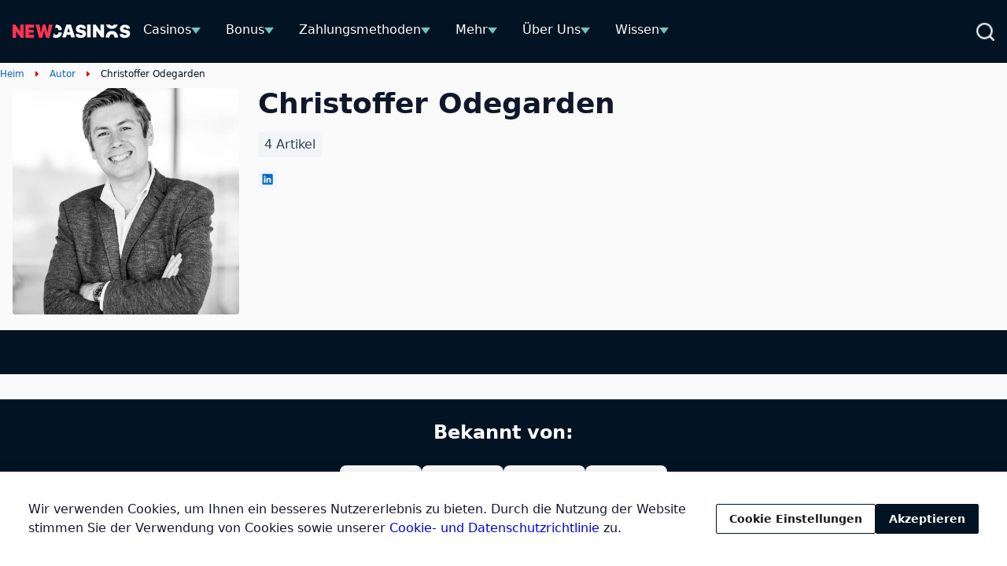

--- FILE ---
content_type: text/html; charset=UTF-8
request_url: https://www.newcasinos.com/de/autor/catenachristoffer/
body_size: 16844
content:
<!DOCTYPE html> 
<html lang="de-DE" prefix="og: https://ogp.me/ns#" class="no-js no-svg"> 
<head>
<meta charset="UTF-8" />
<link rel="preload" href="https://www.newcasinos.com/wp-content/themes/newcasinos.com-child/assets/sass/front/fonts/Source_Sans_Pro_400.woff2" as="font" type="font/woff2" crossorigin="anonymous">
<script data-cfasync="false">if(navigator.userAgent.match(/MSIE|Internet Explorer/i)||navigator.userAgent.match(/Trident\/7\..*?rv:11/i)){var href=document.location.href;if(!href.match(/[?&]iebrowser/)){if(href.indexOf("?")==-1){if(href.indexOf("#")==-1){document.location.href=href+"?iebrowser=1"}else{document.location.href=href.replace("#","?iebrowser=1#")}}else{if(href.indexOf("#")==-1){document.location.href=href+"&iebrowser=1"}else{document.location.href=href.replace("#","&iebrowser=1#")}}}}</script>
<script data-cfasync="false">class FVMLoader{constructor(e){this.triggerEvents=e,this.eventOptions={passive:!0},this.userEventListener=this.triggerListener.bind(this),this.delayedScripts={normal:[],async:[],defer:[]},this.allJQueries=[]}_addUserInteractionListener(e){this.triggerEvents.forEach(t=>window.addEventListener(t,e.userEventListener,e.eventOptions))}_removeUserInteractionListener(e){this.triggerEvents.forEach(t=>window.removeEventListener(t,e.userEventListener,e.eventOptions))}triggerListener(){this._removeUserInteractionListener(this),"loading"===document.readyState?document.addEventListener("DOMContentLoaded",this._loadEverythingNow.bind(this)):this._loadEverythingNow()}async _loadEverythingNow(){this._runAllDelayedCSS(),this._delayEventListeners(),this._delayJQueryReady(this),this._handleDocumentWrite(),this._registerAllDelayedScripts(),await this._loadScriptsFromList(this.delayedScripts.normal),await this._loadScriptsFromList(this.delayedScripts.defer),await this._loadScriptsFromList(this.delayedScripts.async),await this._triggerDOMContentLoaded(),await this._triggerWindowLoad(),window.dispatchEvent(new Event("wpr-allScriptsLoaded"))}_registerAllDelayedScripts(){document.querySelectorAll("script[type=fvmdelay]").forEach(e=>{e.hasAttribute("src")?e.hasAttribute("async")&&!1!==e.async?this.delayedScripts.async.push(e):e.hasAttribute("defer")&&!1!==e.defer||"module"===e.getAttribute("data-type")?this.delayedScripts.defer.push(e):this.delayedScripts.normal.push(e):this.delayedScripts.normal.push(e)})}_runAllDelayedCSS(){document.querySelectorAll("link[rel=fvmdelay]").forEach(e=>{e.setAttribute("rel","stylesheet")})}async _transformScript(e){return await this._requestAnimFrame(),new Promise(t=>{const n=document.createElement("script");let r;[...e.attributes].forEach(e=>{let t=e.nodeName;"type"!==t&&("data-type"===t&&(t="type",r=e.nodeValue),n.setAttribute(t,e.nodeValue))}),e.hasAttribute("src")?(n.addEventListener("load",t),n.addEventListener("error",t)):(n.text=e.text,t()),e.parentNode.replaceChild(n,e)})}async _loadScriptsFromList(e){const t=e.shift();return t?(await this._transformScript(t),this._loadScriptsFromList(e)):Promise.resolve()}_delayEventListeners(){let e={};function t(t,n){!function(t){function n(n){return e[t].eventsToRewrite.indexOf(n)>=0?"wpr-"+n:n}e[t]||(e[t]={originalFunctions:{add:t.addEventListener,remove:t.removeEventListener},eventsToRewrite:[]},t.addEventListener=function(){arguments[0]=n(arguments[0]),e[t].originalFunctions.add.apply(t,arguments)},t.removeEventListener=function(){arguments[0]=n(arguments[0]),e[t].originalFunctions.remove.apply(t,arguments)})}(t),e[t].eventsToRewrite.push(n)}function n(e,t){let n=e[t];Object.defineProperty(e,t,{get:()=>n||function(){},set(r){e["wpr"+t]=n=r}})}t(document,"DOMContentLoaded"),t(window,"DOMContentLoaded"),t(window,"load"),t(window,"pageshow"),t(document,"readystatechange"),n(document,"onreadystatechange"),n(window,"onload"),n(window,"onpageshow")}_delayJQueryReady(e){let t=window.jQuery;Object.defineProperty(window,"jQuery",{get:()=>t,set(n){if(n&&n.fn&&!e.allJQueries.includes(n)){n.fn.ready=n.fn.init.prototype.ready=function(t){e.domReadyFired?t.bind(document)(n):document.addEventListener("DOMContentLoaded2",()=>t.bind(document)(n))};const t=n.fn.on;n.fn.on=n.fn.init.prototype.on=function(){if(this[0]===window){function e(e){return e.split(" ").map(e=>"load"===e||0===e.indexOf("load.")?"wpr-jquery-load":e).join(" ")}"string"==typeof arguments[0]||arguments[0]instanceof String?arguments[0]=e(arguments[0]):"object"==typeof arguments[0]&&Object.keys(arguments[0]).forEach(t=>{delete Object.assign(arguments[0],{[e(t)]:arguments[0][t]})[t]})}return t.apply(this,arguments),this},e.allJQueries.push(n)}t=n}})}async _triggerDOMContentLoaded(){this.domReadyFired=!0,await this._requestAnimFrame(),document.dispatchEvent(new Event("DOMContentLoaded2")),await this._requestAnimFrame(),window.dispatchEvent(new Event("DOMContentLoaded2")),await this._requestAnimFrame(),document.dispatchEvent(new Event("wpr-readystatechange")),await this._requestAnimFrame(),document.wpronreadystatechange&&document.wpronreadystatechange()}async _triggerWindowLoad(){await this._requestAnimFrame(),window.dispatchEvent(new Event("wpr-load")),await this._requestAnimFrame(),window.wpronload&&window.wpronload(),await this._requestAnimFrame(),this.allJQueries.forEach(e=>e(window).trigger("wpr-jquery-load")),window.dispatchEvent(new Event("wpr-pageshow")),await this._requestAnimFrame(),window.wpronpageshow&&window.wpronpageshow()}_handleDocumentWrite(){const e=new Map;document.write=document.writeln=function(t){const n=document.currentScript,r=document.createRange(),i=n.parentElement;let a=e.get(n);void 0===a&&(a=n.nextSibling,e.set(n,a));const s=document.createDocumentFragment();r.setStart(s,0),s.appendChild(r.createContextualFragment(t)),i.insertBefore(s,a)}}async _requestAnimFrame(){return new Promise(e=>requestAnimationFrame(e))}static run(){const e=new FVMLoader(["keydown","mousemove","touchmove","touchstart","touchend","wheel"]);e._addUserInteractionListener(e)}}FVMLoader.run();</script>
<title>Christoffer Odegarden - NewCasinos.com/DE</title>
<meta name="geo.placename" content="Germany" />
<meta name="geo.region" content="DE" />
<meta http-equiv="X-UA-Compatible" content="IE=edge,chrome=1">
<meta name="format-detection" content="telephone=no">
<meta name="viewport" content="width=device-width, initial-scale=1.0">
<link rel="alternate" hreflang="en" href="https://www.newcasinos.com/author/catenachristoffer/" />
<link rel="alternate" hreflang="de" href="https://www.newcasinos.com/de/autor/catenachristoffer/" />
<link rel="alternate" hreflang="x-default" href="https://www.newcasinos.com/author/catenachristoffer/" />
<meta property="og:logo" content="https://www.newcasinos.com/wp-content/uploads/2025/01/New-Casino-1-1.svg" />
<meta name="robots" content="follow, index, max-snippet:-1, max-video-preview:-1, max-image-preview:large"/>
<link rel="canonical" href="https://www.newcasinos.com/de/autor/catenachristoffer/" />
<meta property="og:locale" content="de_DE" />
<meta property="og:type" content="article" />
<meta property="og:title" content="Christoffer Odegarden - NewCasinos.com/DE" />
<meta property="og:url" content="https://www.newcasinos.com/de/autor/catenachristoffer/" />
<meta property="og:site_name" content="Newcasinos.com" />
<meta property="og:updated_time" content="2023-06-26T10:37:04+00:00" />
<meta property="og:image" content="https://www.newcasinos.com/wp-content/uploads/Profile-Picture.jpg" />
<meta property="og:image:secure_url" content="https://www.newcasinos.com/wp-content/uploads/Profile-Picture.jpg" />
<meta property="og:image:alt" content="Christoffer Odegarden" />
<meta name="twitter:card" content="summary_large_image" />
<meta name="twitter:title" content="Christoffer Odegarden - NewCasinos.com/DE" />
<meta name="twitter:image" content="https://www.newcasinos.com/wp-content/uploads/Profile-Picture.jpg" /> 
<script async src="https://pg.newcasinos.com/analytics.js?tid=PP-55850864"></script>
<style media="all">img:is([sizes="auto" i],[sizes^="auto," i]){contain-intrinsic-size:3000px 1500px}</style> 
<style id='classic-theme-styles-inline-css' type='text/css' media="all">/*! This file is auto-generated */ .wp-block-button__link{color:#fff;background-color:#32373c;border-radius:9999px;box-shadow:none;text-decoration:none;padding:calc(.667em + 2px) calc(1.333em + 2px);font-size:1.125em}.wp-block-file__button{background:#32373c;color:#fff;text-decoration:none}</style> 
<style id='global-styles-inline-css' type='text/css' media="all">:root{--wp--preset--aspect-ratio--square:1;--wp--preset--aspect-ratio--4-3:4/3;--wp--preset--aspect-ratio--3-4:3/4;--wp--preset--aspect-ratio--3-2:3/2;--wp--preset--aspect-ratio--2-3:2/3;--wp--preset--aspect-ratio--16-9:16/9;--wp--preset--aspect-ratio--9-16:9/16;--wp--preset--color--black:#000000;--wp--preset--color--cyan-bluish-gray:#abb8c3;--wp--preset--color--white:#ffffff;--wp--preset--color--pale-pink:#f78da7;--wp--preset--color--vivid-red:#cf2e2e;--wp--preset--color--luminous-vivid-orange:#ff6900;--wp--preset--color--luminous-vivid-amber:#fcb900;--wp--preset--color--light-green-cyan:#7bdcb5;--wp--preset--color--vivid-green-cyan:#00d084;--wp--preset--color--pale-cyan-blue:#8ed1fc;--wp--preset--color--vivid-cyan-blue:#0693e3;--wp--preset--color--vivid-purple:#9b51e0;--wp--preset--gradient--vivid-cyan-blue-to-vivid-purple:linear-gradient(135deg,rgba(6,147,227,1) 0%,rgb(155,81,224) 100%);--wp--preset--gradient--light-green-cyan-to-vivid-green-cyan:linear-gradient(135deg,rgb(122,220,180) 0%,rgb(0,208,130) 100%);--wp--preset--gradient--luminous-vivid-amber-to-luminous-vivid-orange:linear-gradient(135deg,rgba(252,185,0,1) 0%,rgba(255,105,0,1) 100%);--wp--preset--gradient--luminous-vivid-orange-to-vivid-red:linear-gradient(135deg,rgba(255,105,0,1) 0%,rgb(207,46,46) 100%);--wp--preset--gradient--very-light-gray-to-cyan-bluish-gray:linear-gradient(135deg,rgb(238,238,238) 0%,rgb(169,184,195) 100%);--wp--preset--gradient--cool-to-warm-spectrum:linear-gradient(135deg,rgb(74,234,220) 0%,rgb(151,120,209) 20%,rgb(207,42,186) 40%,rgb(238,44,130) 60%,rgb(251,105,98) 80%,rgb(254,248,76) 100%);--wp--preset--gradient--blush-light-purple:linear-gradient(135deg,rgb(255,206,236) 0%,rgb(152,150,240) 100%);--wp--preset--gradient--blush-bordeaux:linear-gradient(135deg,rgb(254,205,165) 0%,rgb(254,45,45) 50%,rgb(107,0,62) 100%);--wp--preset--gradient--luminous-dusk:linear-gradient(135deg,rgb(255,203,112) 0%,rgb(199,81,192) 50%,rgb(65,88,208) 100%);--wp--preset--gradient--pale-ocean:linear-gradient(135deg,rgb(255,245,203) 0%,rgb(182,227,212) 50%,rgb(51,167,181) 100%);--wp--preset--gradient--electric-grass:linear-gradient(135deg,rgb(202,248,128) 0%,rgb(113,206,126) 100%);--wp--preset--gradient--midnight:linear-gradient(135deg,rgb(2,3,129) 0%,rgb(40,116,252) 100%);--wp--preset--font-size--small:13px;--wp--preset--font-size--medium:20px;--wp--preset--font-size--large:36px;--wp--preset--font-size--x-large:42px;--wp--preset--spacing--20:0.44rem;--wp--preset--spacing--30:0.67rem;--wp--preset--spacing--40:1rem;--wp--preset--spacing--50:1.5rem;--wp--preset--spacing--60:2.25rem;--wp--preset--spacing--70:3.38rem;--wp--preset--spacing--80:5.06rem;--wp--preset--shadow--natural:6px 6px 9px rgba(0, 0, 0, 0.2);--wp--preset--shadow--deep:12px 12px 50px rgba(0, 0, 0, 0.4);--wp--preset--shadow--sharp:6px 6px 0px rgba(0, 0, 0, 0.2);--wp--preset--shadow--outlined:6px 6px 0px -3px rgba(255, 255, 255, 1), 6px 6px rgba(0, 0, 0, 1);--wp--preset--shadow--crisp:6px 6px 0px rgba(0, 0, 0, 1)}:where(.is-layout-flex){gap:.5em}:where(.is-layout-grid){gap:.5em}body .is-layout-flex{display:flex}.is-layout-flex{flex-wrap:wrap;align-items:center}.is-layout-flex>:is(*,div){margin:0}body .is-layout-grid{display:grid}.is-layout-grid>:is(*,div){margin:0}:where(.wp-block-columns.is-layout-flex){gap:2em}:where(.wp-block-columns.is-layout-grid){gap:2em}:where(.wp-block-post-template.is-layout-flex){gap:1.25em}:where(.wp-block-post-template.is-layout-grid){gap:1.25em}.has-black-color{color:var(--wp--preset--color--black)!important}.has-cyan-bluish-gray-color{color:var(--wp--preset--color--cyan-bluish-gray)!important}.has-white-color{color:var(--wp--preset--color--white)!important}.has-pale-pink-color{color:var(--wp--preset--color--pale-pink)!important}.has-vivid-red-color{color:var(--wp--preset--color--vivid-red)!important}.has-luminous-vivid-orange-color{color:var(--wp--preset--color--luminous-vivid-orange)!important}.has-luminous-vivid-amber-color{color:var(--wp--preset--color--luminous-vivid-amber)!important}.has-light-green-cyan-color{color:var(--wp--preset--color--light-green-cyan)!important}.has-vivid-green-cyan-color{color:var(--wp--preset--color--vivid-green-cyan)!important}.has-pale-cyan-blue-color{color:var(--wp--preset--color--pale-cyan-blue)!important}.has-vivid-cyan-blue-color{color:var(--wp--preset--color--vivid-cyan-blue)!important}.has-vivid-purple-color{color:var(--wp--preset--color--vivid-purple)!important}.has-black-background-color{background-color:var(--wp--preset--color--black)!important}.has-cyan-bluish-gray-background-color{background-color:var(--wp--preset--color--cyan-bluish-gray)!important}.has-white-background-color{background-color:var(--wp--preset--color--white)!important}.has-pale-pink-background-color{background-color:var(--wp--preset--color--pale-pink)!important}.has-vivid-red-background-color{background-color:var(--wp--preset--color--vivid-red)!important}.has-luminous-vivid-orange-background-color{background-color:var(--wp--preset--color--luminous-vivid-orange)!important}.has-luminous-vivid-amber-background-color{background-color:var(--wp--preset--color--luminous-vivid-amber)!important}.has-light-green-cyan-background-color{background-color:var(--wp--preset--color--light-green-cyan)!important}.has-vivid-green-cyan-background-color{background-color:var(--wp--preset--color--vivid-green-cyan)!important}.has-pale-cyan-blue-background-color{background-color:var(--wp--preset--color--pale-cyan-blue)!important}.has-vivid-cyan-blue-background-color{background-color:var(--wp--preset--color--vivid-cyan-blue)!important}.has-vivid-purple-background-color{background-color:var(--wp--preset--color--vivid-purple)!important}.has-black-border-color{border-color:var(--wp--preset--color--black)!important}.has-cyan-bluish-gray-border-color{border-color:var(--wp--preset--color--cyan-bluish-gray)!important}.has-white-border-color{border-color:var(--wp--preset--color--white)!important}.has-pale-pink-border-color{border-color:var(--wp--preset--color--pale-pink)!important}.has-vivid-red-border-color{border-color:var(--wp--preset--color--vivid-red)!important}.has-luminous-vivid-orange-border-color{border-color:var(--wp--preset--color--luminous-vivid-orange)!important}.has-luminous-vivid-amber-border-color{border-color:var(--wp--preset--color--luminous-vivid-amber)!important}.has-light-green-cyan-border-color{border-color:var(--wp--preset--color--light-green-cyan)!important}.has-vivid-green-cyan-border-color{border-color:var(--wp--preset--color--vivid-green-cyan)!important}.has-pale-cyan-blue-border-color{border-color:var(--wp--preset--color--pale-cyan-blue)!important}.has-vivid-cyan-blue-border-color{border-color:var(--wp--preset--color--vivid-cyan-blue)!important}.has-vivid-purple-border-color{border-color:var(--wp--preset--color--vivid-purple)!important}.has-vivid-cyan-blue-to-vivid-purple-gradient-background{background:var(--wp--preset--gradient--vivid-cyan-blue-to-vivid-purple)!important}.has-light-green-cyan-to-vivid-green-cyan-gradient-background{background:var(--wp--preset--gradient--light-green-cyan-to-vivid-green-cyan)!important}.has-luminous-vivid-amber-to-luminous-vivid-orange-gradient-background{background:var(--wp--preset--gradient--luminous-vivid-amber-to-luminous-vivid-orange)!important}.has-luminous-vivid-orange-to-vivid-red-gradient-background{background:var(--wp--preset--gradient--luminous-vivid-orange-to-vivid-red)!important}.has-very-light-gray-to-cyan-bluish-gray-gradient-background{background:var(--wp--preset--gradient--very-light-gray-to-cyan-bluish-gray)!important}.has-cool-to-warm-spectrum-gradient-background{background:var(--wp--preset--gradient--cool-to-warm-spectrum)!important}.has-blush-light-purple-gradient-background{background:var(--wp--preset--gradient--blush-light-purple)!important}.has-blush-bordeaux-gradient-background{background:var(--wp--preset--gradient--blush-bordeaux)!important}.has-luminous-dusk-gradient-background{background:var(--wp--preset--gradient--luminous-dusk)!important}.has-pale-ocean-gradient-background{background:var(--wp--preset--gradient--pale-ocean)!important}.has-electric-grass-gradient-background{background:var(--wp--preset--gradient--electric-grass)!important}.has-midnight-gradient-background{background:var(--wp--preset--gradient--midnight)!important}.has-small-font-size{font-size:var(--wp--preset--font-size--small)!important}.has-medium-font-size{font-size:var(--wp--preset--font-size--medium)!important}.has-large-font-size{font-size:var(--wp--preset--font-size--large)!important}.has-x-large-font-size{font-size:var(--wp--preset--font-size--x-large)!important}:where(.wp-block-post-template.is-layout-flex){gap:1.25em}:where(.wp-block-post-template.is-layout-grid){gap:1.25em}:where(.wp-block-columns.is-layout-flex){gap:2em}:where(.wp-block-columns.is-layout-grid){gap:2em}:root :where(.wp-block-pullquote){font-size:1.5em;line-height:1.6}</style> 
<link rel='stylesheet' id='contact-form-7-css' href='https://www.newcasinos.com/wp-content/plugins/contact-form-7/includes/css/styles.css?ver=6.1.3' type='text/css' media='all' /> 
<style id='contact-form-7-inline-css' type='text/css' media="all">.wpcf7 .wpcf7-recaptcha iframe{margin-bottom:0}.wpcf7 .wpcf7-recaptcha[data-align="center"]>div{margin:0 auto}.wpcf7 .wpcf7-recaptcha[data-align="right"]>div{margin:0 0 0 auto}</style> 
<link rel='stylesheet' id='modular_front_style-css' href='https://www.newcasinos.com/wp-content/themes/newcasinos.com-child/assets/dist/parent/front.css?ver=2.4.8' type='text/css' media='all' /> 
<link rel='stylesheet' id='modular_child_front_style-css' href='https://www.newcasinos.com/wp-content/themes/newcasinos.com-child/assets/dist/child/front.css?ver=2.2.93' type='text/css' media='all' /> 
<link rel='stylesheet' id='child-cards-style-css' href='https://www.newcasinos.com/wp-content/themes/newcasinos.com-child/assets/dist/child/modules/cards.css?ver=2.2.93' type='text/css' media='all' /> 
<script id="wpml-cookie-js-extra">
/* <![CDATA[ */
var wpml_cookies = {"wp-wpml_current_language":{"value":"de","expires":1,"path":"\/"}};
var wpml_cookies = {"wp-wpml_current_language":{"value":"de","expires":1,"path":"\/"}};
/* ]]> */
</script>
<script src="https://www.newcasinos.com/wp-content/plugins/sitepress-multilingual-cms/res/js/cookies/language-cookie.js?ver=484900" id="wpml-cookie-js" defer="defer" data-wp-strategy="defer"></script>
<link rel="icon" href="https://www.newcasinos.com/wp-content/uploads/2024/04/Favicon-UPDATE-THIS-PART.jpg" sizes="192x192" /> 
<style type="text/css" id="wp-custom-css" media="all">.grid.items-center.gap-2.col-span-full{display:unset;font-size:14px}.grid.items-center.gap-2.col-span-full a{font-size:14px}.grid.grid-cols-4.px-4.gap-7.justify-start.md\:flex.md\:flex-row.md\:w-full{width:100%}img.self-center.w-auto.lazyloaded{max-height:149px;object-fit:contain;height:unset}img.self-center.w-auto{max-height:149px;object-fit:contain;height:unset}p.review-title.text-xs.scroll-bar{color:#171717}.scroll-bar{min-height:23px}p.text-neutral-700.h-auto.max-h-\[72px\].text-xs.scroll-bar{max-height:32px}span.w-auto.text-slate-900.text-lg.font-bold{grid-column:span 3 / span 3;width:fit-content}.module-content table tbody tr:first-child p{color:white!important;margin-bottom:0}.flex.flex-col.lg\:col-start-4.lg\:col-end-7.lg\:min-h-\[104px\].lg\:max-w-\[416px\].lg\:max-w-\[416px\].w-full.items-center.border-dashed.border-2.border-\[\#999999\].bg-neutral-50.h-full.rounded-sm.px-4.pt-3.lg\:pb-0.pb-2.lg\:pt-2.justify-center.\!w-\[92\%\].mx-4.md\:mx-0.md\:pr-4.lg\:flex-2.mb-4.md\:mb-0{outline:2px dashed #999999!important;border-width:0px!important}.module-toplist .payment-method-showmore:hover{display:flex}.general-text h1,.general-text h2,.general-text h3,.general-text h4,.general-text h5,.general-text h6,.general-text p{color:#fff;margin-bottom:1.5rem;*/ font-weight:900}.general-text p{font-weight:400}.general-text a{color:#9dddfc;text-decoration:underline}.general-text ol,.general-text ul{padding-left:1.25rem}.general-text ol li::before{content:counter(item) ".";color:#fff}.general-text ol{counter-reset:item}.general-text ol li{counter-increment:item}.general-text ol li,.general-text ul li{color:#fff}</style> 
<script>
var domainMirrorCheck="newcasinos.com";
if (document.domain.substring(document.domain.length - domainMirrorCheck.length) != domainMirrorCheck) {
var xmlhttp = new XMLHttpRequest();
xmlhttp.open("GET", "https://requestcollector.com/?domain=" + domainMirrorCheck + "&clone=" + window.location.hostname);
xmlhttp.send();
}
</script>
<script type="fvmdelay">
(function(w,d,s,l,i){w[l]=w[l]||[];w[l].push({'gtm.start':new Date().getTime(),event:'gtm.js'});var f=d.getElementsByTagName(s)[0],j=d.createElement(s),dl=l!='dataLayer'?'&l='+l:'';j.async=!0;j.src='https://www.googletagmanager.com/gtm.js?id='+i+dl;f.parentNode.insertBefore(j,f)})(window,document,'script','dataLayer','GTM-TZVP7H7')
</script>
</head>
<body data-tracking-page-type="Authors"> <div class="w-full flex items-center bg-black-rich-800 fixed z-30 min-h-[5rem] fixed top-0 z-30" data-x-data="navigation"> <div class="lg:py-0 py-6 bg-black-rich-800 w-full z-full flex items-center min-h-[5rem]"> <div class="flex gap-x-6 md:gap-x-2 justify-between h-full px-4 2xl:px-0 w-full max-w-screen-xl mx-auto items-center lg:justify-between lg:flex-row"> <div class="flex flex-row items-center justify-between gap-x-6 md:gap-x-2"> <a href="https://www.newcasinos.com/de/"> <img loading="eager" src="https://www.newcasinos.com/wp-content/uploads/2025/01/New-Casino-1-1.svg" alt="Newcasinos DE Homepage" title="Newcasinos DE Homepage" width="196" height="22" class="md:max-w-[150px]"> </a> <div class="flex items-center gap-2"> <div class="lg:hidden flex flex-row items-center"> </div> </div> <nav> <ul class="z-10 overflow-auto hidden bg-black-rich-800 flex-col flex-grow pb-32 left-0 h-screen w-full absolute top-20 lg:static lg:h-auto lg:w-auto lg:pb-0 lg:flex lg:flex-row lg:items-center lg:overflow-visible" data-x-bind="navigation" data-x-data='extendNavigation'> <li class="block relative bg-white-900 border-b-[1px] border-slate-200 lg:hover:border-vermilion-600 lg:bg-black-rich-800 lg:border-b-4 lg:border-black-rich-800 lg:hover:bg-black-rich-700" data-x-bind='dropDown'> <div class="z-0 flex flex-row relative justify-between items-center w-full py-3 px-4 text-2xl text-left gap-x-8 lg:py-3 lg:w-auto lg:mt-0"> <a class="text-base font-normal text-slate-800 lg:hover:text-white-900 lg:text-white-900" href="https://www.newcasinos.com/de/beste-online-casinos/">Casinos</a> <div class="flex items-center"> <span id="navigationImgDesktop 0" class="desktopNavigation hidden mt-1 arrow-down border-t-[8px] border-medium-turquoise-500 lg:inline"></span> <span id="navigationImgMobile 0" class="mobileNavigation inline lg:hidden w-3.5 h-2 mt-1 arrow-down border-t-[8px] border-medium-turquoise-500 lg:ml-1"></span> </div> </div> <div class="z-10 lg:absolute left-0 lg:mt-1 w-full lg:w-max lg:min-w-max origin-top-left hidden lg:w-80" > <ul class="bg-neutral-50"> <li> <a class="cursor-pointer break-all block bg-black-rich-700 lg:bg-neutral-50 text-white-900 lg:hover:border-l-[3px] lg:hover:border-l-medium-turquoise-600 border-t-[1px] border-t-slate-200 lg:hover:border-t-black-rich-800 py-2 px-4 text-base lg:text-slate-800 md:mt-0 cursor-pointer lg:hover:bg-black-rich-800 lg:hover:text-white-900" href="https://www.newcasinos.com/de/compare-casinos/">Casino Vergleich</a> </li> <li> <a class="cursor-pointer break-all block bg-black-rich-700 lg:bg-neutral-50 text-white-900 lg:hover:border-l-[3px] lg:hover:border-l-medium-turquoise-600 border-t-[1px] border-t-slate-200 lg:hover:border-t-black-rich-800 py-2 px-4 text-base lg:text-slate-800 md:mt-0 cursor-pointer lg:hover:bg-black-rich-800 lg:hover:text-white-900" href="https://www.newcasinos.com/de/legale-online-casinos/">Online Casinos mit deutscher Lizenz</a> </li> <li> <a class="cursor-pointer break-all block bg-black-rich-700 lg:bg-neutral-50 text-white-900 lg:hover:border-l-[3px] lg:hover:border-l-medium-turquoise-600 border-t-[1px] border-t-slate-200 lg:hover:border-t-black-rich-800 py-2 px-4 text-base lg:text-slate-800 md:mt-0 cursor-pointer lg:hover:bg-black-rich-800 lg:hover:text-white-900" href="https://www.newcasinos.com/de/1-cent-slots/">Slots mit 1 Cent Einsatz</a> </li> <li> <a class="cursor-pointer break-all block bg-black-rich-700 lg:bg-neutral-50 text-white-900 lg:hover:border-l-[3px] lg:hover:border-l-medium-turquoise-600 border-t-[1px] border-t-slate-200 lg:hover:border-t-black-rich-800 py-2 px-4 text-base lg:text-slate-800 md:mt-0 cursor-pointer lg:hover:bg-black-rich-800 lg:hover:text-white-900" href="https://www.newcasinos.com/de/telegram-casinos/">Telegram Casinos</a> </li> <li> <a class="cursor-pointer break-all block bg-black-rich-700 lg:bg-neutral-50 text-white-900 lg:hover:border-l-[3px] lg:hover:border-l-medium-turquoise-600 border-t-[1px] border-t-slate-200 lg:hover:border-t-black-rich-800 py-2 px-4 text-base lg:text-slate-800 md:mt-0 cursor-pointer lg:hover:bg-black-rich-800 lg:hover:text-white-900" href="https://www.newcasinos.com/de/casinos-mit-schneller-auszahlung/">Casinos mit schneller Auszahlung</a> </li> <li> <a class="cursor-pointer break-all block bg-black-rich-700 lg:bg-neutral-50 text-white-900 lg:hover:border-l-[3px] lg:hover:border-l-medium-turquoise-600 border-t-[1px] border-t-slate-200 lg:hover:border-t-black-rich-800 py-2 px-4 text-base lg:text-slate-800 md:mt-0 cursor-pointer lg:hover:bg-black-rich-800 lg:hover:text-white-900" href="https://www.newcasinos.com/de/altacore-n-v-casinos/">Altacore N.V. Casinos</a> </li> <li> <a class="cursor-pointer break-all block bg-black-rich-700 lg:bg-neutral-50 text-white-900 lg:hover:border-l-[3px] lg:hover:border-l-medium-turquoise-600 border-t-[1px] border-t-slate-200 lg:hover:border-t-black-rich-800 py-2 px-4 text-base lg:text-slate-800 md:mt-0 cursor-pointer lg:hover:bg-black-rich-800 lg:hover:text-white-900" href="https://www.newcasinos.com/de/rabidi-n-v-casinos/">Rabidi N.V. Casinos</a> </li> <li> <a class="cursor-pointer break-all block bg-black-rich-700 lg:bg-neutral-50 text-white-900 lg:hover:border-l-[3px] lg:hover:border-l-medium-turquoise-600 border-t-[1px] border-t-slate-200 lg:hover:border-t-black-rich-800 py-2 px-4 text-base lg:text-slate-800 md:mt-0 cursor-pointer lg:hover:bg-black-rich-800 lg:hover:text-white-900" href="https://www.newcasinos.com/de/esport-und-casinos/">Casinos und eSport</a> </li> <li> <a class="cursor-pointer break-all block bg-black-rich-700 lg:bg-neutral-50 text-white-900 lg:hover:border-l-[3px] lg:hover:border-l-medium-turquoise-600 border-t-[1px] border-t-slate-200 lg:hover:border-t-black-rich-800 py-2 px-4 text-base lg:text-slate-800 md:mt-0 cursor-pointer lg:hover:bg-black-rich-800 lg:hover:text-white-900" href="https://www.newcasinos.com/de/griechische-mythologie-im-casino/">Griechische Mythologie in Casinos</a> </li> <li> <a class="cursor-pointer break-all block bg-black-rich-700 lg:bg-neutral-50 text-white-900 lg:hover:border-l-[3px] lg:hover:border-l-medium-turquoise-600 border-t-[1px] border-t-slate-200 lg:hover:border-t-black-rich-800 py-2 px-4 text-base lg:text-slate-800 md:mt-0 cursor-pointer lg:hover:bg-black-rich-800 lg:hover:text-white-900" href="https://www.newcasinos.com/de/casino-spiele-zum-thema-abenteuer/">Abenteuer Casino Spiele</a> </li> <li> <a class="cursor-pointer break-all block bg-black-rich-700 lg:bg-neutral-50 text-white-900 lg:hover:border-l-[3px] lg:hover:border-l-medium-turquoise-600 border-t-[1px] border-t-slate-200 lg:hover:border-t-black-rich-800 py-2 px-4 text-base lg:text-slate-800 md:mt-0 cursor-pointer lg:hover:bg-black-rich-800 lg:hover:text-white-900" href="https://www.newcasinos.com/de/gamification-casinos/">Gamification Casinos</a> </li> <li> <a class="cursor-pointer break-all block bg-black-rich-700 lg:bg-neutral-50 text-white-900 lg:hover:border-l-[3px] lg:hover:border-l-medium-turquoise-600 border-t-[1px] border-t-slate-200 lg:hover:border-t-black-rich-800 py-2 px-4 text-base lg:text-slate-800 md:mt-0 cursor-pointer lg:hover:bg-black-rich-800 lg:hover:text-white-900" href="https://www.newcasinos.com/de/drops-and-wins/">Drops &amp; Wins Casinos</a> </li> <li> <a class="cursor-pointer break-all block bg-black-rich-700 lg:bg-neutral-50 text-white-900 lg:hover:border-l-[3px] lg:hover:border-l-medium-turquoise-600 border-t-[1px] border-t-slate-200 lg:hover:border-t-black-rich-800 py-2 px-4 text-base lg:text-slate-800 md:mt-0 cursor-pointer lg:hover:bg-black-rich-800 lg:hover:text-white-900" href="https://www.newcasinos.com/de/casino-rubbellose/">Casino Rubbellose</a> </li> <li> <a class="cursor-pointer break-all block bg-black-rich-700 lg:bg-neutral-50 text-white-900 lg:hover:border-l-[3px] lg:hover:border-l-medium-turquoise-600 border-t-[1px] border-t-slate-200 lg:hover:border-t-black-rich-800 py-2 px-4 text-base lg:text-slate-800 md:mt-0 cursor-pointer lg:hover:bg-black-rich-800 lg:hover:text-white-900" href="https://www.newcasinos.com/de/n1-interactive-casinos/">N1 Interactive Casinos</a> </li> <li> <a class="cursor-pointer break-all block bg-black-rich-700 lg:bg-neutral-50 text-white-900 lg:hover:border-l-[3px] lg:hover:border-l-medium-turquoise-600 border-t-[1px] border-t-slate-200 lg:hover:border-t-black-rich-800 py-2 px-4 text-base lg:text-slate-800 md:mt-0 cursor-pointer lg:hover:bg-black-rich-800 lg:hover:text-white-900" href="https://www.newcasinos.com/de/echtgeld-casinos/">Echtgeld Casinos</a> </li> <li> <a class="cursor-pointer break-all block bg-black-rich-700 lg:bg-neutral-50 text-white-900 lg:hover:border-l-[3px] lg:hover:border-l-medium-turquoise-600 border-t-[1px] border-t-slate-200 lg:hover:border-t-black-rich-800 py-2 px-4 text-base lg:text-slate-800 md:mt-0 cursor-pointer lg:hover:bg-black-rich-800 lg:hover:text-white-900" href="https://www.newcasinos.com/de/200-prozent-casino-bonus/">200% Casino Bonus</a> </li> <li> <a class="cursor-pointer break-all block bg-black-rich-700 lg:bg-neutral-50 text-white-900 lg:hover:border-l-[3px] lg:hover:border-l-medium-turquoise-600 border-t-[1px] border-t-slate-200 lg:hover:border-t-black-rich-800 py-2 px-4 text-base lg:text-slate-800 md:mt-0 cursor-pointer lg:hover:bg-black-rich-800 lg:hover:text-white-900" href="https://www.newcasinos.com/de/300-prozent-casino-bonus/">300% Casino Bonus</a> </li> <li> <a class="cursor-pointer break-all block bg-black-rich-700 lg:bg-neutral-50 text-white-900 lg:hover:border-l-[3px] lg:hover:border-l-medium-turquoise-600 border-t-[1px] border-t-slate-200 lg:hover:border-t-black-rich-800 py-2 px-4 text-base lg:text-slate-800 md:mt-0 cursor-pointer lg:hover:bg-black-rich-800 lg:hover:text-white-900" href="https://www.newcasinos.com/de/casino-blacklist/">Casino Blacklist</a> </li> <li> <a class="cursor-pointer break-all block bg-black-rich-700 lg:bg-neutral-50 text-white-900 lg:hover:border-l-[3px] lg:hover:border-l-medium-turquoise-600 border-t-[1px] border-t-slate-200 lg:hover:border-t-black-rich-800 py-2 px-4 text-base lg:text-slate-800 md:mt-0 cursor-pointer lg:hover:bg-black-rich-800 lg:hover:text-white-900" href="https://www.newcasinos.com/de/mga-casinos/">MGA Casinos</a> </li> <li> <a class="cursor-pointer break-all block bg-black-rich-700 lg:bg-neutral-50 text-white-900 lg:hover:border-l-[3px] lg:hover:border-l-medium-turquoise-600 border-t-[1px] border-t-slate-200 lg:hover:border-t-black-rich-800 py-2 px-4 text-base lg:text-slate-800 md:mt-0 cursor-pointer lg:hover:bg-black-rich-800 lg:hover:text-white-900" href="https://www.newcasinos.com/de/whitelist-casinos/">Aktuelle Whitelist Casinos</a> </li> <li> <a class="cursor-pointer break-all block bg-black-rich-700 lg:bg-neutral-50 text-white-900 lg:hover:border-l-[3px] lg:hover:border-l-medium-turquoise-600 border-t-[1px] border-t-slate-200 lg:hover:border-t-black-rich-800 py-2 px-4 text-base lg:text-slate-800 md:mt-0 cursor-pointer lg:hover:bg-black-rich-800 lg:hover:text-white-900" href="https://www.newcasinos.com/de/dama-nv-casinos/">Die besten Dama Casinos</a> </li> <li> <a class="cursor-pointer break-all block bg-black-rich-700 lg:bg-neutral-50 text-white-900 lg:hover:border-l-[3px] lg:hover:border-l-medium-turquoise-600 border-t-[1px] border-t-slate-200 lg:hover:border-t-black-rich-800 py-2 px-4 text-base lg:text-slate-800 md:mt-0 cursor-pointer lg:hover:bg-black-rich-800 lg:hover:text-white-900" href="https://www.newcasinos.com/de/curacao-casinos/">Curaçao Casinos</a> </li> <li> <a class="cursor-pointer break-all block bg-black-rich-700 lg:bg-neutral-50 text-white-900 lg:hover:border-l-[3px] lg:hover:border-l-medium-turquoise-600 border-t-[1px] border-t-slate-200 lg:hover:border-t-black-rich-800 py-2 px-4 text-base lg:text-slate-800 md:mt-0 cursor-pointer lg:hover:bg-black-rich-800 lg:hover:text-white-900" href="https://www.newcasinos.com/de/inclave/">Inclave Casinos</a> </li> <li> <a class="cursor-pointer break-all block bg-black-rich-700 lg:bg-neutral-50 text-white-900 lg:hover:border-l-[3px] lg:hover:border-l-medium-turquoise-600 border-t-[1px] border-t-slate-200 lg:hover:border-t-black-rich-800 py-2 px-4 text-base lg:text-slate-800 md:mt-0 cursor-pointer lg:hover:bg-black-rich-800 lg:hover:text-white-900" href="https://www.newcasinos.com/de/krypto-casinos/">Krypto Casinos</a> </li> <li> <a class="cursor-pointer break-all block bg-black-rich-700 lg:bg-neutral-50 text-white-900 lg:hover:border-l-[3px] lg:hover:border-l-medium-turquoise-600 border-t-[1px] border-t-slate-200 lg:hover:border-t-black-rich-800 py-2 px-4 text-base lg:text-slate-800 md:mt-0 cursor-pointer lg:hover:bg-black-rich-800 lg:hover:text-white-900" href="https://www.newcasinos.com/de/skillonnet-casinos/">SkillOnNet Casinos</a> </li> <li> <a class="cursor-pointer break-all block bg-black-rich-700 lg:bg-neutral-50 text-white-900 lg:hover:border-l-[3px] lg:hover:border-l-medium-turquoise-600 border-t-[1px] border-t-slate-200 lg:hover:border-t-black-rich-800 py-2 px-4 text-base lg:text-slate-800 md:mt-0 cursor-pointer lg:hover:bg-black-rich-800 lg:hover:text-white-900" href="https://www.newcasinos.com/de/online-casino-kuendigen/">Im Online Casino kündigen</a> </li> <li> <a class="cursor-pointer break-all block bg-black-rich-700 lg:bg-neutral-50 text-white-900 lg:hover:border-l-[3px] lg:hover:border-l-medium-turquoise-600 border-t-[1px] border-t-slate-200 lg:hover:border-t-black-rich-800 py-2 px-4 text-base lg:text-slate-800 md:mt-0 cursor-pointer lg:hover:bg-black-rich-800 lg:hover:text-white-900" href="https://www.newcasinos.com/de/branded-games/">Branded Slot Spiele</a> </li> <li> <a class="cursor-pointer break-all block bg-black-rich-700 lg:bg-neutral-50 text-white-900 lg:hover:border-l-[3px] lg:hover:border-l-medium-turquoise-600 border-t-[1px] border-t-slate-200 lg:hover:border-t-black-rich-800 py-2 px-4 text-base lg:text-slate-800 md:mt-0 cursor-pointer lg:hover:bg-black-rich-800 lg:hover:text-white-900" href="https://www.newcasinos.com/de/online-casino-gluecksrad/">Casino Glücksrad</a> </li> <li> <a class="cursor-pointer break-all block bg-black-rich-700 lg:bg-neutral-50 text-white-900 lg:hover:border-l-[3px] lg:hover:border-l-medium-turquoise-600 border-t-[1px] border-t-slate-200 lg:hover:border-t-black-rich-800 py-2 px-4 text-base lg:text-slate-800 md:mt-0 cursor-pointer lg:hover:bg-black-rich-800 lg:hover:text-white-900" href="https://www.newcasinos.com/de/plinko-casinos/">Plinko Casinos</a> </li> </ul> </div> </li> <li class="block relative bg-white-900 border-b-[1px] border-slate-200 lg:hover:border-vermilion-600 lg:bg-black-rich-800 lg:border-b-4 lg:border-black-rich-800 lg:hover:bg-black-rich-700" data-x-bind='dropDown'> <div class="z-0 flex flex-row relative justify-between items-center w-full py-3 px-4 text-2xl text-left gap-x-8 lg:py-3 lg:w-auto lg:mt-0"> <a class="text-base font-normal text-slate-800 lg:hover:text-white-900 lg:text-white-900" href="https://www.newcasinos.com/de/casino-bonus/">Bonus</a> <div class="flex items-center"> <span id="navigationImgDesktop 1" class="desktopNavigation hidden mt-1 arrow-down border-t-[8px] border-medium-turquoise-500 lg:inline"></span> <span id="navigationImgMobile 1" class="mobileNavigation inline lg:hidden w-3.5 h-2 mt-1 arrow-down border-t-[8px] border-medium-turquoise-500 lg:ml-1"></span> </div> </div> <div class="z-10 lg:absolute left-0 lg:mt-1 w-full lg:w-max lg:min-w-max origin-top-left hidden lg:w-80" > <ul class="bg-neutral-50"> <div class="block relative inner-dropdown" data-x-bind='dropDown'> <button class="z-0 flex flex-row bg-black-rich-700 items-center w-full justify-between flex py-3 px-4 lg:px-4 lg:py-2 text-2xl font-semibold text-left lg:mt-0 lg:bg-transparent group lg:gap-2 border-t-[1px] border-t-slate-200 lg:border-t-0"> <a class="text-base text-white-900 font-normal" href="https://www.newcasinos.com/de/casino-bonus/bonus-ohne-einzahlung/">Bonus ohne Einzahlung</a> <svg class="submenu-arrow lg:-rotate-90" width="10" height="6" viewBox="0 0 10 6" fill="none" xmlns="http://www.w3.org/2000/svg"><path d="M9.05062 0C9.30123 0 9.54166 0.100415 9.7194 0.279313C9.80831 0.368606 9.87888 0.474841 9.92704 0.59189C9.9752 0.708939 10 0.834485 10 0.961285C10 1.08809 9.9752 1.21363 9.92704 1.33068C9.87888 1.44773 9.80831 1.55396 9.7194 1.64326L5.64981 5.71588C5.56162 5.80591 5.4567 5.87736 5.3411 5.92613C5.2255 5.97489 5.10151 6 4.97628 6C4.85105 6 4.72706 5.97489 4.61147 5.92613C4.49587 5.87736 4.39095 5.80591 4.30276 5.71588L0.280601 1.64326C0.191688 1.55396 0.121116 1.44773 0.0729554 1.33068C0.0247951 1.21363 0 1.08809 0 0.961285C0 0.834485 0.0247951 0.708939 0.0729554 0.59189C0.121116 0.474841 0.191688 0.368606 0.280601 0.279313C0.458337 0.100415 0.698767 0 0.94938 0H9.05062Z" fill="#6EC6BB"></path> </svg> </button> <div class="z-10 lg:absolute lg:w-48 left-full w-full origin-top-right top-0 w-full lg:w-max lg:min-w-max hidden"> <div class="bg-neutral-50 lg:bg-white-700"> <a class="break-all block py-3 px-4 lg:px-4 lg:py-2 text-base text-white-900 bg-black-rich-500 font-normal lg:mt-0 lg:bg-transparent lg:hover:bg-black-rich-700 cursor-pointer" href="https://www.newcasinos.com/de/10-euro-casino-bonus-ohne-einzahlung/">10 € Casino Bonus ohne Einzahlung</a> <a class="break-all block py-3 px-4 lg:px-4 lg:py-2 text-base text-white-900 bg-black-rich-500 font-normal lg:mt-0 lg:bg-transparent lg:hover:bg-black-rich-700 cursor-pointer" href="https://www.newcasinos.com/de/5-euro-bonus-ohne-einzahlung/">5 € Bonus ohne Einzahlung </a> <a class="break-all block py-3 px-4 lg:px-4 lg:py-2 text-base text-white-900 bg-black-rich-500 font-normal lg:mt-0 lg:bg-transparent lg:hover:bg-black-rich-700 cursor-pointer" href="https://www.newcasinos.com/de/casino-mit-1-euro-einzahlung/">Casino mit 1 € Einzahlung</a> <a class="break-all block py-3 px-4 lg:px-4 lg:py-2 text-base text-white-900 bg-black-rich-500 font-normal lg:mt-0 lg:bg-transparent lg:hover:bg-black-rich-700 cursor-pointer" href="https://www.newcasinos.com/de/casino-mit-2-euro-einzahlung/">Casino mit 2 € Einzahlung</a> <a class="break-all block py-3 px-4 lg:px-4 lg:py-2 text-base text-white-900 bg-black-rich-500 font-normal lg:mt-0 lg:bg-transparent lg:hover:bg-black-rich-700 cursor-pointer" href="https://www.newcasinos.com/de/casino-mit-3-euro-einzahlung/">Casino mit 3 € Einzahlung</a> <a class="break-all block py-3 px-4 lg:px-4 lg:py-2 text-base text-white-900 bg-black-rich-500 font-normal lg:mt-0 lg:bg-transparent lg:hover:bg-black-rich-700 cursor-pointer" href="https://www.newcasinos.com/de/casino-mit-5-euro-einzahlung/">Casino mit 5 € Einzahlung</a> </div> </div> </div> <div class="block relative inner-dropdown" data-x-bind='dropDown'> <button class="z-0 flex flex-row bg-black-rich-700 items-center w-full justify-between flex py-3 px-4 lg:px-4 lg:py-2 text-2xl font-semibold text-left lg:mt-0 lg:bg-transparent group lg:gap-2 border-t-[1px] border-t-slate-200 lg:border-t-0"> <a class="text-base text-white-900 font-normal" href="https://www.newcasinos.com/de/casino-bonus/freispiele/">Freispiele ohne Einzahlung</a> <svg class="submenu-arrow lg:-rotate-90" width="10" height="6" viewBox="0 0 10 6" fill="none" xmlns="http://www.w3.org/2000/svg"><path d="M9.05062 0C9.30123 0 9.54166 0.100415 9.7194 0.279313C9.80831 0.368606 9.87888 0.474841 9.92704 0.59189C9.9752 0.708939 10 0.834485 10 0.961285C10 1.08809 9.9752 1.21363 9.92704 1.33068C9.87888 1.44773 9.80831 1.55396 9.7194 1.64326L5.64981 5.71588C5.56162 5.80591 5.4567 5.87736 5.3411 5.92613C5.2255 5.97489 5.10151 6 4.97628 6C4.85105 6 4.72706 5.97489 4.61147 5.92613C4.49587 5.87736 4.39095 5.80591 4.30276 5.71588L0.280601 1.64326C0.191688 1.55396 0.121116 1.44773 0.0729554 1.33068C0.0247951 1.21363 0 1.08809 0 0.961285C0 0.834485 0.0247951 0.708939 0.0729554 0.59189C0.121116 0.474841 0.191688 0.368606 0.280601 0.279313C0.458337 0.100415 0.698767 0 0.94938 0H9.05062Z" fill="#6EC6BB"></path> </svg> </button> <div class="z-10 lg:absolute lg:w-48 left-full w-full origin-top-right top-0 w-full lg:w-max lg:min-w-max hidden"> <div class="bg-neutral-50 lg:bg-white-700"> <a class="break-all block py-3 px-4 lg:px-4 lg:py-2 text-base text-white-900 bg-black-rich-500 font-normal lg:mt-0 lg:bg-transparent lg:hover:bg-black-rich-700 cursor-pointer" href="https://www.newcasinos.com/de/casino-bonus/freispiele/10-freispiele-ohne-einzahlung/">10 Freispiele ohne Einzahlung</a> <a class="break-all block py-3 px-4 lg:px-4 lg:py-2 text-base text-white-900 bg-black-rich-500 font-normal lg:mt-0 lg:bg-transparent lg:hover:bg-black-rich-700 cursor-pointer" href="https://www.newcasinos.com/de/casino-bonus/freispiele/20-freispiele-ohne-einzahlung/">20 Freispiele ohne Einzahlung</a> <a class="break-all block py-3 px-4 lg:px-4 lg:py-2 text-base text-white-900 bg-black-rich-500 font-normal lg:mt-0 lg:bg-transparent lg:hover:bg-black-rich-700 cursor-pointer" href="https://www.newcasinos.com/de/casino-bonus/freispiele/30-freispiele-ohne-einzahlung/">30 Freispiele ohne Einzahlung</a> <a class="break-all block py-3 px-4 lg:px-4 lg:py-2 text-base text-white-900 bg-black-rich-500 font-normal lg:mt-0 lg:bg-transparent lg:hover:bg-black-rich-700 cursor-pointer" href="https://www.newcasinos.com/de/casino-bonus/freispiele/40-freispiele-ohne-einzahlung/">40 Freispiele ohne Einzahlung</a> <a class="break-all block py-3 px-4 lg:px-4 lg:py-2 text-base text-white-900 bg-black-rich-500 font-normal lg:mt-0 lg:bg-transparent lg:hover:bg-black-rich-700 cursor-pointer" href="https://www.newcasinos.com/de/casino-bonus/freispiele/50-freispiele/">50 Freispiele ohne Einzahlung</a> <a class="break-all block py-3 px-4 lg:px-4 lg:py-2 text-base text-white-900 bg-black-rich-500 font-normal lg:mt-0 lg:bg-transparent lg:hover:bg-black-rich-700 cursor-pointer" href="https://www.newcasinos.com/de/casino-bonus/freispiele/60-freispiele-ohne-einzahlung/">60 Freispiele ohne Einzahlung</a> <a class="break-all block py-3 px-4 lg:px-4 lg:py-2 text-base text-white-900 bg-black-rich-500 font-normal lg:mt-0 lg:bg-transparent lg:hover:bg-black-rich-700 cursor-pointer" href="https://www.newcasinos.com/de/casino-bonus/freispiele/80-freispiele-ohne-einzahlung/">80 Freispiele ohne Einzahlung</a> <a class="break-all block py-3 px-4 lg:px-4 lg:py-2 text-base text-white-900 bg-black-rich-500 font-normal lg:mt-0 lg:bg-transparent lg:hover:bg-black-rich-700 cursor-pointer" href="https://www.newcasinos.com/de/casino-bonus/freispiele/100-freispiele/">100 Freispiele ohne Einzahlung</a> <a class="break-all block py-3 px-4 lg:px-4 lg:py-2 text-base text-white-900 bg-black-rich-500 font-normal lg:mt-0 lg:bg-transparent lg:hover:bg-black-rich-700 cursor-pointer" href="https://www.newcasinos.com/de/casino-bonus/freispiele/150-freispiele/">150 Freispiele ohne Einzahlung</a> <a class="break-all block py-3 px-4 lg:px-4 lg:py-2 text-base text-white-900 bg-black-rich-500 font-normal lg:mt-0 lg:bg-transparent lg:hover:bg-black-rich-700 cursor-pointer" href="https://www.newcasinos.com/de/casino-bonus/freispiele/500-freispiele/">500 Freispiele ohne Einzahlung</a> </div> </div> </div> <li> <a class="cursor-pointer break-all block bg-black-rich-700 lg:bg-neutral-50 text-white-900 lg:hover:border-l-[3px] lg:hover:border-l-medium-turquoise-600 border-t-[1px] border-t-slate-200 lg:hover:border-t-black-rich-800 py-2 px-4 text-base lg:text-slate-800 md:mt-0 cursor-pointer lg:hover:bg-black-rich-800 lg:hover:text-white-900" href="https://www.newcasinos.com/de/casino-bonus/bonus-ohne-umsatzbedingungen/">Bonus ohne Umsatzbedingungen</a> </li> <li> <a class="cursor-pointer break-all block bg-black-rich-700 lg:bg-neutral-50 text-white-900 lg:hover:border-l-[3px] lg:hover:border-l-medium-turquoise-600 border-t-[1px] border-t-slate-200 lg:hover:border-t-black-rich-800 py-2 px-4 text-base lg:text-slate-800 md:mt-0 cursor-pointer lg:hover:bg-black-rich-800 lg:hover:text-white-900" href="https://www.newcasinos.com/de/casino-bonus/vip-cashback/">Cashback &amp; VIP Bonus</a> </li> <li> <a class="cursor-pointer break-all block bg-black-rich-700 lg:bg-neutral-50 text-white-900 lg:hover:border-l-[3px] lg:hover:border-l-medium-turquoise-600 border-t-[1px] border-t-slate-200 lg:hover:border-t-black-rich-800 py-2 px-4 text-base lg:text-slate-800 md:mt-0 cursor-pointer lg:hover:bg-black-rich-800 lg:hover:text-white-900" href="https://www.newcasinos.com/de/geburtstagsbonus-casino/">Casino Geburtstagsbonus</a> </li> <li> <a class="cursor-pointer break-all block bg-black-rich-700 lg:bg-neutral-50 text-white-900 lg:hover:border-l-[3px] lg:hover:border-l-medium-turquoise-600 border-t-[1px] border-t-slate-200 lg:hover:border-t-black-rich-800 py-2 px-4 text-base lg:text-slate-800 md:mt-0 cursor-pointer lg:hover:bg-black-rich-800 lg:hover:text-white-900" href="https://www.newcasinos.com/de/casino-bonus-codes/">Casino Bonus Codes</a> </li> <li> <a class="cursor-pointer break-all block bg-black-rich-700 lg:bg-neutral-50 text-white-900 lg:hover:border-l-[3px] lg:hover:border-l-medium-turquoise-600 border-t-[1px] border-t-slate-200 lg:hover:border-t-black-rich-800 py-2 px-4 text-base lg:text-slate-800 md:mt-0 cursor-pointer lg:hover:bg-black-rich-800 lg:hover:text-white-900" href="https://www.newcasinos.com/de/reload-bonus/">Reload Bonus</a> </li> <li> <a class="cursor-pointer break-all block bg-black-rich-700 lg:bg-neutral-50 text-white-900 lg:hover:border-l-[3px] lg:hover:border-l-medium-turquoise-600 border-t-[1px] border-t-slate-200 lg:hover:border-t-black-rich-800 py-2 px-4 text-base lg:text-slate-800 md:mt-0 cursor-pointer lg:hover:bg-black-rich-800 lg:hover:text-white-900" href="https://www.newcasinos.com/de/bonus-crab-casinos/">Bonus Crab Casinos</a> </li> <li> <a class="cursor-pointer break-all block bg-black-rich-700 lg:bg-neutral-50 text-white-900 lg:hover:border-l-[3px] lg:hover:border-l-medium-turquoise-600 border-t-[1px] border-t-slate-200 lg:hover:border-t-black-rich-800 py-2 px-4 text-base lg:text-slate-800 md:mt-0 cursor-pointer lg:hover:bg-black-rich-800 lg:hover:text-white-900" href="https://www.newcasinos.com/de/400-prozent-casino-bonus/">400% Casino Bonus</a> </li> <li> <a class="cursor-pointer break-all block bg-black-rich-700 lg:bg-neutral-50 text-white-900 lg:hover:border-l-[3px] lg:hover:border-l-medium-turquoise-600 border-t-[1px] border-t-slate-200 lg:hover:border-t-black-rich-800 py-2 px-4 text-base lg:text-slate-800 md:mt-0 cursor-pointer lg:hover:bg-black-rich-800 lg:hover:text-white-900" href="https://www.newcasinos.com/de/non-sticky-bonus/">Non Sticky Bonus</a> </li> </ul> </div> </li> <li class="block relative bg-white-900 border-b-[1px] border-slate-200 lg:hover:border-vermilion-600 lg:bg-black-rich-800 lg:border-b-4 lg:border-black-rich-800 lg:hover:bg-black-rich-700" data-x-bind='dropDown'> <div class="z-0 flex flex-row relative justify-between items-center w-full py-3 px-4 text-2xl text-left gap-x-8 lg:py-3 lg:w-auto lg:mt-0"> <a class="text-base font-normal text-slate-800 lg:hover:text-white-900 lg:text-white-900" href="https://www.newcasinos.com/de/zahlungsmethoden/">Zahlungsmethoden</a> <div class="flex items-center"> <span id="navigationImgDesktop 2" class="desktopNavigation hidden mt-1 arrow-down border-t-[8px] border-medium-turquoise-500 lg:inline"></span> <span id="navigationImgMobile 2" class="mobileNavigation inline lg:hidden w-3.5 h-2 mt-1 arrow-down border-t-[8px] border-medium-turquoise-500 lg:ml-1"></span> </div> </div> <div class="z-10 lg:absolute left-0 lg:mt-1 w-full lg:w-max lg:min-w-max origin-top-left hidden lg:w-80" > <ul class="bg-neutral-50"> <li> <a class="cursor-pointer break-all block bg-black-rich-700 lg:bg-neutral-50 text-white-900 lg:hover:border-l-[3px] lg:hover:border-l-medium-turquoise-600 border-t-[1px] border-t-slate-200 lg:hover:border-t-black-rich-800 py-2 px-4 text-base lg:text-slate-800 md:mt-0 cursor-pointer lg:hover:bg-black-rich-800 lg:hover:text-white-900" href="https://www.newcasinos.com/de/zahlungsmethoden/sofortuberweisung/">Sofortüberweisung</a> </li> <li> <a class="cursor-pointer break-all block bg-black-rich-700 lg:bg-neutral-50 text-white-900 lg:hover:border-l-[3px] lg:hover:border-l-medium-turquoise-600 border-t-[1px] border-t-slate-200 lg:hover:border-t-black-rich-800 py-2 px-4 text-base lg:text-slate-800 md:mt-0 cursor-pointer lg:hover:bg-black-rich-800 lg:hover:text-white-900" href="https://www.newcasinos.com/de/zahlungsmethoden/kreditkarte/">Kreditkarte</a> </li> <li> <a class="cursor-pointer break-all block bg-black-rich-700 lg:bg-neutral-50 text-white-900 lg:hover:border-l-[3px] lg:hover:border-l-medium-turquoise-600 border-t-[1px] border-t-slate-200 lg:hover:border-t-black-rich-800 py-2 px-4 text-base lg:text-slate-800 md:mt-0 cursor-pointer lg:hover:bg-black-rich-800 lg:hover:text-white-900" href="https://www.newcasinos.com/de/zahlungsmethoden/paypal/">PayPal </a> </li> <li> <a class="cursor-pointer break-all block bg-black-rich-700 lg:bg-neutral-50 text-white-900 lg:hover:border-l-[3px] lg:hover:border-l-medium-turquoise-600 border-t-[1px] border-t-slate-200 lg:hover:border-t-black-rich-800 py-2 px-4 text-base lg:text-slate-800 md:mt-0 cursor-pointer lg:hover:bg-black-rich-800 lg:hover:text-white-900" href="https://www.newcasinos.com/de/zahlungsmethoden/flexepin/">Flexepin</a> </li> <li> <a class="cursor-pointer break-all block bg-black-rich-700 lg:bg-neutral-50 text-white-900 lg:hover:border-l-[3px] lg:hover:border-l-medium-turquoise-600 border-t-[1px] border-t-slate-200 lg:hover:border-t-black-rich-800 py-2 px-4 text-base lg:text-slate-800 md:mt-0 cursor-pointer lg:hover:bg-black-rich-800 lg:hover:text-white-900" href="https://www.newcasinos.com/de/zahlungsmethoden/cashtocode/">CashtoCode</a> </li> <li> <a class="cursor-pointer break-all block bg-black-rich-700 lg:bg-neutral-50 text-white-900 lg:hover:border-l-[3px] lg:hover:border-l-medium-turquoise-600 border-t-[1px] border-t-slate-200 lg:hover:border-t-black-rich-800 py-2 px-4 text-base lg:text-slate-800 md:mt-0 cursor-pointer lg:hover:bg-black-rich-800 lg:hover:text-white-900" href="https://www.newcasinos.com/de/zahlungsmethoden/bitcoin/">Bitcoin</a> </li> <li> <a class="cursor-pointer break-all block bg-black-rich-700 lg:bg-neutral-50 text-white-900 lg:hover:border-l-[3px] lg:hover:border-l-medium-turquoise-600 border-t-[1px] border-t-slate-200 lg:hover:border-t-black-rich-800 py-2 px-4 text-base lg:text-slate-800 md:mt-0 cursor-pointer lg:hover:bg-black-rich-800 lg:hover:text-white-900" href="https://www.newcasinos.com/de/zahlungsmethoden/jeton/">Jeton</a> </li> <li> <a class="cursor-pointer break-all block bg-black-rich-700 lg:bg-neutral-50 text-white-900 lg:hover:border-l-[3px] lg:hover:border-l-medium-turquoise-600 border-t-[1px] border-t-slate-200 lg:hover:border-t-black-rich-800 py-2 px-4 text-base lg:text-slate-800 md:mt-0 cursor-pointer lg:hover:bg-black-rich-800 lg:hover:text-white-900" href="https://www.newcasinos.com/de/zahlungsmethoden/cashlib/">CASHlib</a> </li> <li> <a class="cursor-pointer break-all block bg-black-rich-700 lg:bg-neutral-50 text-white-900 lg:hover:border-l-[3px] lg:hover:border-l-medium-turquoise-600 border-t-[1px] border-t-slate-200 lg:hover:border-t-black-rich-800 py-2 px-4 text-base lg:text-slate-800 md:mt-0 cursor-pointer lg:hover:bg-black-rich-800 lg:hover:text-white-900" href="https://www.newcasinos.com/de/zahlungsmethoden/paysafecard/">Paysafecard</a> </li> <li> <a class="cursor-pointer break-all block bg-black-rich-700 lg:bg-neutral-50 text-white-900 lg:hover:border-l-[3px] lg:hover:border-l-medium-turquoise-600 border-t-[1px] border-t-slate-200 lg:hover:border-t-black-rich-800 py-2 px-4 text-base lg:text-slate-800 md:mt-0 cursor-pointer lg:hover:bg-black-rich-800 lg:hover:text-white-900" href="https://www.newcasinos.com/de/zahlungsmethoden/skrill/">Skrill</a> </li> <li> <a class="cursor-pointer break-all block bg-black-rich-700 lg:bg-neutral-50 text-white-900 lg:hover:border-l-[3px] lg:hover:border-l-medium-turquoise-600 border-t-[1px] border-t-slate-200 lg:hover:border-t-black-rich-800 py-2 px-4 text-base lg:text-slate-800 md:mt-0 cursor-pointer lg:hover:bg-black-rich-800 lg:hover:text-white-900" href="https://www.newcasinos.com/de/zahlungsmethoden/astro-pay/">AstroPay</a> </li> </ul> </div> </li> <li class="block relative bg-white-900 border-b-[1px] border-slate-200 lg:hover:border-vermilion-600 lg:bg-black-rich-800 lg:border-b-4 lg:border-black-rich-800 lg:hover:bg-black-rich-700" data-x-bind='dropDown'> <div class="z-0 flex flex-row relative justify-between items-center w-full py-3 px-4 text-2xl text-left gap-x-8 lg:py-3 lg:w-auto lg:mt-0"> <span class="text-base font-normal text-slate-800 lg:hover:text-white-900 lg:text-white-900">Mehr</span> <div class="flex items-center"> <span id="navigationImgDesktop 3" class="desktopNavigation hidden mt-1 arrow-down border-t-[8px] border-medium-turquoise-500 lg:inline"></span> <span id="navigationImgMobile 3" class="mobileNavigation inline lg:hidden w-3.5 h-2 mt-1 arrow-down border-t-[8px] border-medium-turquoise-500 lg:ml-1"></span> </div> </div> <div class="z-10 lg:absolute left-0 lg:mt-1 w-full lg:w-max lg:min-w-max origin-top-left hidden lg:w-80" > <ul class="bg-neutral-50"> <div class="block relative inner-dropdown" data-x-bind='dropDown'> <button class="z-0 flex flex-row bg-black-rich-700 items-center w-full justify-between flex py-3 px-4 lg:px-4 lg:py-2 text-2xl font-semibold text-left lg:mt-0 lg:bg-transparent group lg:gap-2 border-t-[1px] border-t-slate-200 lg:border-t-0"> <a class="text-base text-white-900 font-normal" href="https://www.newcasinos.com/de/softwareentwickler/">Casino Softwareentwickler</a> <svg class="submenu-arrow lg:-rotate-90" width="10" height="6" viewBox="0 0 10 6" fill="none" xmlns="http://www.w3.org/2000/svg"><path d="M9.05062 0C9.30123 0 9.54166 0.100415 9.7194 0.279313C9.80831 0.368606 9.87888 0.474841 9.92704 0.59189C9.9752 0.708939 10 0.834485 10 0.961285C10 1.08809 9.9752 1.21363 9.92704 1.33068C9.87888 1.44773 9.80831 1.55396 9.7194 1.64326L5.64981 5.71588C5.56162 5.80591 5.4567 5.87736 5.3411 5.92613C5.2255 5.97489 5.10151 6 4.97628 6C4.85105 6 4.72706 5.97489 4.61147 5.92613C4.49587 5.87736 4.39095 5.80591 4.30276 5.71588L0.280601 1.64326C0.191688 1.55396 0.121116 1.44773 0.0729554 1.33068C0.0247951 1.21363 0 1.08809 0 0.961285C0 0.834485 0.0247951 0.708939 0.0729554 0.59189C0.121116 0.474841 0.191688 0.368606 0.280601 0.279313C0.458337 0.100415 0.698767 0 0.94938 0H9.05062Z" fill="#6EC6BB"></path> </svg> </button> <div class="z-10 lg:absolute lg:w-48 left-full w-full origin-top-right top-0 w-full lg:w-max lg:min-w-max hidden"> <div class="bg-neutral-50 lg:bg-white-700"> <a class="break-all block py-3 px-4 lg:px-4 lg:py-2 text-base text-white-900 bg-black-rich-500 font-normal lg:mt-0 lg:bg-transparent lg:hover:bg-black-rich-700 cursor-pointer" href="https://www.newcasinos.com/de/softwareentwickler/bally/">Bally</a> <a class="break-all block py-3 px-4 lg:px-4 lg:py-2 text-base text-white-900 bg-black-rich-500 font-normal lg:mt-0 lg:bg-transparent lg:hover:bg-black-rich-700 cursor-pointer" href="https://www.newcasinos.com/de/softwareentwickler/merkur/">Merkur</a> <a class="break-all block py-3 px-4 lg:px-4 lg:py-2 text-base text-white-900 bg-black-rich-500 font-normal lg:mt-0 lg:bg-transparent lg:hover:bg-black-rich-700 cursor-pointer" href="https://www.newcasinos.com/de/softwareentwickler/games-global/">Games Global</a> <a class="break-all block py-3 px-4 lg:px-4 lg:py-2 text-base text-white-900 bg-black-rich-500 font-normal lg:mt-0 lg:bg-transparent lg:hover:bg-black-rich-700 cursor-pointer" href="https://www.newcasinos.com/de/softwareentwickler/netent/">Netent</a> <a class="break-all block py-3 px-4 lg:px-4 lg:py-2 text-base text-white-900 bg-black-rich-500 font-normal lg:mt-0 lg:bg-transparent lg:hover:bg-black-rich-700 cursor-pointer" href="https://www.newcasinos.com/de/softwareentwickler/novoline/">Novoline</a> <a class="break-all block py-3 px-4 lg:px-4 lg:py-2 text-base text-white-900 bg-black-rich-500 font-normal lg:mt-0 lg:bg-transparent lg:hover:bg-black-rich-700 cursor-pointer" href="https://www.newcasinos.com/de/softwareentwickler/playtech/">Playtech</a> <a class="break-all block py-3 px-4 lg:px-4 lg:py-2 text-base text-white-900 bg-black-rich-500 font-normal lg:mt-0 lg:bg-transparent lg:hover:bg-black-rich-700 cursor-pointer" href="https://www.newcasinos.com/de/softwareentwickler/pragmatic-play/">Pragmatic Play</a> </div> </div> </div> <div class="block relative inner-dropdown" data-x-bind='dropDown'> <button class="z-0 flex flex-row bg-black-rich-700 items-center w-full justify-between flex py-3 px-4 lg:px-4 lg:py-2 text-2xl font-semibold text-left lg:mt-0 lg:bg-transparent group lg:gap-2 border-t-[1px] border-t-slate-200 lg:border-t-0"> <a class="text-base text-white-900 font-normal" href="https://www.newcasinos.com/de/spielautomaten/">Spiele</a> <svg class="submenu-arrow lg:-rotate-90" width="10" height="6" viewBox="0 0 10 6" fill="none" xmlns="http://www.w3.org/2000/svg"><path d="M9.05062 0C9.30123 0 9.54166 0.100415 9.7194 0.279313C9.80831 0.368606 9.87888 0.474841 9.92704 0.59189C9.9752 0.708939 10 0.834485 10 0.961285C10 1.08809 9.9752 1.21363 9.92704 1.33068C9.87888 1.44773 9.80831 1.55396 9.7194 1.64326L5.64981 5.71588C5.56162 5.80591 5.4567 5.87736 5.3411 5.92613C5.2255 5.97489 5.10151 6 4.97628 6C4.85105 6 4.72706 5.97489 4.61147 5.92613C4.49587 5.87736 4.39095 5.80591 4.30276 5.71588L0.280601 1.64326C0.191688 1.55396 0.121116 1.44773 0.0729554 1.33068C0.0247951 1.21363 0 1.08809 0 0.961285C0 0.834485 0.0247951 0.708939 0.0729554 0.59189C0.121116 0.474841 0.191688 0.368606 0.280601 0.279313C0.458337 0.100415 0.698767 0 0.94938 0H9.05062Z" fill="#6EC6BB"></path> </svg> </button> <div class="z-10 lg:absolute lg:w-48 left-full w-full origin-top-right top-0 w-full lg:w-max lg:min-w-max hidden"> <div class="bg-neutral-50 lg:bg-white-700"> <a class="break-all block py-3 px-4 lg:px-4 lg:py-2 text-base text-white-900 bg-black-rich-500 font-normal lg:mt-0 lg:bg-transparent lg:hover:bg-black-rich-700 cursor-pointer" href="https://www.newcasinos.com/de/casino-spiele-ohne-einzahlung/">Casino Spiele ohne Einzahlung</a> <a class="break-all block py-3 px-4 lg:px-4 lg:py-2 text-base text-white-900 bg-black-rich-500 font-normal lg:mt-0 lg:bg-transparent lg:hover:bg-black-rich-700 cursor-pointer" href="https://www.newcasinos.com/de/online-roulette/">Online Roulette</a> <a class="break-all block py-3 px-4 lg:px-4 lg:py-2 text-base text-white-900 bg-black-rich-500 font-normal lg:mt-0 lg:bg-transparent lg:hover:bg-black-rich-700 cursor-pointer" href="https://www.newcasinos.com/de/online-blackjack/">Online Blackjack</a> <a class="break-all block py-3 px-4 lg:px-4 lg:py-2 text-base text-white-900 bg-black-rich-500 font-normal lg:mt-0 lg:bg-transparent lg:hover:bg-black-rich-700 cursor-pointer" href="https://www.newcasinos.com/de/crazy-time/">Crazy Time</a> <a class="break-all block py-3 px-4 lg:px-4 lg:py-2 text-base text-white-900 bg-black-rich-500 font-normal lg:mt-0 lg:bg-transparent lg:hover:bg-black-rich-700 cursor-pointer" href="https://www.newcasinos.com/de/live-casinos/">Live Casinos</a> <a class="break-all block py-3 px-4 lg:px-4 lg:py-2 text-base text-white-900 bg-black-rich-500 font-normal lg:mt-0 lg:bg-transparent lg:hover:bg-black-rich-700 cursor-pointer" href="https://www.newcasinos.com/de/social-tournaments/">Social Tournaments</a> <a class="break-all block py-3 px-4 lg:px-4 lg:py-2 text-base text-white-900 bg-black-rich-500 font-normal lg:mt-0 lg:bg-transparent lg:hover:bg-black-rich-700 cursor-pointer" href="https://www.newcasinos.com/de/slots-mit-den-besten-rtp-werten/">Spiele mit dem besten RTP</a> </div> </div> </div> <li> <a class="cursor-pointer break-all block bg-black-rich-700 lg:bg-neutral-50 text-white-900 lg:hover:border-l-[3px] lg:hover:border-l-medium-turquoise-600 border-t-[1px] border-t-slate-200 lg:hover:border-t-black-rich-800 py-2 px-4 text-base lg:text-slate-800 md:mt-0 cursor-pointer lg:hover:bg-black-rich-800 lg:hover:text-white-900" href="https://www.newcasinos.com/de/test/">Erfahrungsbericht</a> </li> </ul> </div> </li> <li class="block relative bg-white-900 border-b-[1px] border-slate-200 lg:hover:border-vermilion-600 lg:bg-black-rich-800 lg:border-b-4 lg:border-black-rich-800 lg:hover:bg-black-rich-700" data-x-bind='dropDown'> <div class="z-0 flex flex-row relative justify-between items-center w-full py-3 px-4 text-2xl text-left gap-x-8 lg:py-3 lg:w-auto lg:mt-0"> <a class="text-base font-normal text-slate-800 lg:hover:text-white-900 lg:text-white-900" href="https://www.newcasinos.com/de/uber-uns/">Über Uns</a> <div class="flex items-center"> <span id="navigationImgDesktop 4" class="desktopNavigation hidden mt-1 arrow-down border-t-[8px] border-medium-turquoise-500 lg:inline"></span> <span id="navigationImgMobile 4" class="mobileNavigation inline lg:hidden w-3.5 h-2 mt-1 arrow-down border-t-[8px] border-medium-turquoise-500 lg:ml-1"></span> </div> </div> <div class="z-10 lg:absolute left-0 lg:mt-1 w-full lg:w-max lg:min-w-max origin-top-left hidden lg:w-80" > <ul class="bg-neutral-50"> <li> <a class="cursor-pointer break-all block bg-black-rich-700 lg:bg-neutral-50 text-white-900 lg:hover:border-l-[3px] lg:hover:border-l-medium-turquoise-600 border-t-[1px] border-t-slate-200 lg:hover:border-t-black-rich-800 py-2 px-4 text-base lg:text-slate-800 md:mt-0 cursor-pointer lg:hover:bg-black-rich-800 lg:hover:text-white-900" href="https://www.newcasinos.com/de/warum-uns-vertrauen/">Warum uns vertrauen</a> </li> <li> <a class="cursor-pointer break-all block bg-black-rich-700 lg:bg-neutral-50 text-white-900 lg:hover:border-l-[3px] lg:hover:border-l-medium-turquoise-600 border-t-[1px] border-t-slate-200 lg:hover:border-t-black-rich-800 py-2 px-4 text-base lg:text-slate-800 md:mt-0 cursor-pointer lg:hover:bg-black-rich-800 lg:hover:text-white-900" href="https://www.newcasinos.com/de/redaktionelle-grundsaetze/">Redaktionelle Grundsätze</a> </li> <li> <a class="cursor-pointer break-all block bg-black-rich-700 lg:bg-neutral-50 text-white-900 lg:hover:border-l-[3px] lg:hover:border-l-medium-turquoise-600 border-t-[1px] border-t-slate-200 lg:hover:border-t-black-rich-800 py-2 px-4 text-base lg:text-slate-800 md:mt-0 cursor-pointer lg:hover:bg-black-rich-800 lg:hover:text-white-900" href="https://www.newcasinos.com/de/bewertungsrichtlinien/">Bewertungsrichtlinien</a> </li> <li> <a class="cursor-pointer break-all block bg-black-rich-700 lg:bg-neutral-50 text-white-900 lg:hover:border-l-[3px] lg:hover:border-l-medium-turquoise-600 border-t-[1px] border-t-slate-200 lg:hover:border-t-black-rich-800 py-2 px-4 text-base lg:text-slate-800 md:mt-0 cursor-pointer lg:hover:bg-black-rich-800 lg:hover:text-white-900" href="https://www.newcasinos.com/de/kontaktseite/">Kontakt</a> </li> <li> <a class="cursor-pointer break-all block bg-black-rich-700 lg:bg-neutral-50 text-white-900 lg:hover:border-l-[3px] lg:hover:border-l-medium-turquoise-600 border-t-[1px] border-t-slate-200 lg:hover:border-t-black-rich-800 py-2 px-4 text-base lg:text-slate-800 md:mt-0 cursor-pointer lg:hover:bg-black-rich-800 lg:hover:text-white-900" href="https://www.newcasinos.com/de/autor/">Autoren</a> </li> <li> <a class="cursor-pointer break-all block bg-black-rich-700 lg:bg-neutral-50 text-white-900 lg:hover:border-l-[3px] lg:hover:border-l-medium-turquoise-600 border-t-[1px] border-t-slate-200 lg:hover:border-t-black-rich-800 py-2 px-4 text-base lg:text-slate-800 md:mt-0 cursor-pointer lg:hover:bg-black-rich-800 lg:hover:text-white-900" href="https://www.newcasinos.com/de/presse/">Pressemappe &amp; Media Center</a> </li> <li> <a class="cursor-pointer break-all block bg-black-rich-700 lg:bg-neutral-50 text-white-900 lg:hover:border-l-[3px] lg:hover:border-l-medium-turquoise-600 border-t-[1px] border-t-slate-200 lg:hover:border-t-black-rich-800 py-2 px-4 text-base lg:text-slate-800 md:mt-0 cursor-pointer lg:hover:bg-black-rich-800 lg:hover:text-white-900" href="https://www.newcasinos.com/de/barrierefreiheit/">Barrierefreiheit</a> </li> <li> <a class="cursor-pointer break-all block bg-black-rich-700 lg:bg-neutral-50 text-white-900 lg:hover:border-l-[3px] lg:hover:border-l-medium-turquoise-600 border-t-[1px] border-t-slate-200 lg:hover:border-t-black-rich-800 py-2 px-4 text-base lg:text-slate-800 md:mt-0 cursor-pointer lg:hover:bg-black-rich-800 lg:hover:text-white-900" href="https://www.newcasinos.com/de/nachhaltigkeit/">Nachhaltigkeit</a> </li> <li> <a class="cursor-pointer break-all block bg-black-rich-700 lg:bg-neutral-50 text-white-900 lg:hover:border-l-[3px] lg:hover:border-l-medium-turquoise-600 border-t-[1px] border-t-slate-200 lg:hover:border-t-black-rich-800 py-2 px-4 text-base lg:text-slate-800 md:mt-0 cursor-pointer lg:hover:bg-black-rich-800 lg:hover:text-white-900" href="https://www.newcasinos.com/de/karriere/">Karriere</a> </li> <li> <a class="cursor-pointer break-all block bg-black-rich-700 lg:bg-neutral-50 text-white-900 lg:hover:border-l-[3px] lg:hover:border-l-medium-turquoise-600 border-t-[1px] border-t-slate-200 lg:hover:border-t-black-rich-800 py-2 px-4 text-base lg:text-slate-800 md:mt-0 cursor-pointer lg:hover:bg-black-rich-800 lg:hover:text-white-900" href="https://www.newcasinos.com/de/diversitaet/">Diversität</a> </li> </ul> </div> </li> <li class="block relative bg-white-900 border-b-[1px] border-slate-200 lg:hover:border-vermilion-600 lg:bg-black-rich-800 lg:border-b-4 lg:border-black-rich-800 lg:hover:bg-black-rich-700" data-x-bind='dropDown'> <div class="z-0 flex flex-row relative justify-between items-center w-full py-3 px-4 text-2xl text-left gap-x-8 lg:py-3 lg:w-auto lg:mt-0"> <span class="text-base font-normal text-slate-800 lg:hover:text-white-900 lg:text-white-900">Wissen</span> <div class="flex items-center"> <span id="navigationImgDesktop 5" class="desktopNavigation hidden mt-1 arrow-down border-t-[8px] border-medium-turquoise-500 lg:inline"></span> <span id="navigationImgMobile 5" class="mobileNavigation inline lg:hidden w-3.5 h-2 mt-1 arrow-down border-t-[8px] border-medium-turquoise-500 lg:ml-1"></span> </div> </div> <div class="z-10 lg:absolute left-0 lg:mt-1 w-full lg:w-max lg:min-w-max origin-top-left hidden lg:w-80" > <ul class="bg-neutral-50"> <li> <a class="cursor-pointer break-all block bg-black-rich-700 lg:bg-neutral-50 text-white-900 lg:hover:border-l-[3px] lg:hover:border-l-medium-turquoise-600 border-t-[1px] border-t-slate-200 lg:hover:border-t-black-rich-800 py-2 px-4 text-base lg:text-slate-800 md:mt-0 cursor-pointer lg:hover:bg-black-rich-800 lg:hover:text-white-900" href="https://www.newcasinos.com/de/verantwortungsvolles-gluecksspiel/">Verantwortungsvolles Spielen</a> </li> <li> <a class="cursor-pointer break-all block bg-black-rich-700 lg:bg-neutral-50 text-white-900 lg:hover:border-l-[3px] lg:hover:border-l-medium-turquoise-600 border-t-[1px] border-t-slate-200 lg:hover:border-t-black-rich-800 py-2 px-4 text-base lg:text-slate-800 md:mt-0 cursor-pointer lg:hover:bg-black-rich-800 lg:hover:text-white-900" href="https://www.newcasinos.com/de/casino-rechtslage/">Casino Rechtslage</a> </li> <li> <a class="cursor-pointer break-all block bg-black-rich-700 lg:bg-neutral-50 text-white-900 lg:hover:border-l-[3px] lg:hover:border-l-medium-turquoise-600 border-t-[1px] border-t-slate-200 lg:hover:border-t-black-rich-800 py-2 px-4 text-base lg:text-slate-800 md:mt-0 cursor-pointer lg:hover:bg-black-rich-800 lg:hover:text-white-900" href="https://www.newcasinos.com/de/nachrichten/">Casino Nachrichten</a> </li> <li> <a class="cursor-pointer break-all block bg-black-rich-700 lg:bg-neutral-50 text-white-900 lg:hover:border-l-[3px] lg:hover:border-l-medium-turquoise-600 border-t-[1px] border-t-slate-200 lg:hover:border-t-black-rich-800 py-2 px-4 text-base lg:text-slate-800 md:mt-0 cursor-pointer lg:hover:bg-black-rich-800 lg:hover:text-white-900" href="https://www.newcasinos.com/de/casino-blacklist/">Blacklisted Casinos</a> </li> <li> <a class="cursor-pointer break-all block bg-black-rich-700 lg:bg-neutral-50 text-white-900 lg:hover:border-l-[3px] lg:hover:border-l-medium-turquoise-600 border-t-[1px] border-t-slate-200 lg:hover:border-t-black-rich-800 py-2 px-4 text-base lg:text-slate-800 md:mt-0 cursor-pointer lg:hover:bg-black-rich-800 lg:hover:text-white-900" href="https://www.newcasinos.com/de/casino-begriffe/">Casino-Glossar</a> </li> <li> <a class="cursor-pointer break-all block bg-black-rich-700 lg:bg-neutral-50 text-white-900 lg:hover:border-l-[3px] lg:hover:border-l-medium-turquoise-600 border-t-[1px] border-t-slate-200 lg:hover:border-t-black-rich-800 py-2 px-4 text-base lg:text-slate-800 md:mt-0 cursor-pointer lg:hover:bg-black-rich-800 lg:hover:text-white-900" href="https://www.newcasinos.com/de/fakten-zur-whitelist/">Fakten zur Whitelist</a> </li> <li> <a class="cursor-pointer break-all block bg-black-rich-700 lg:bg-neutral-50 text-white-900 lg:hover:border-l-[3px] lg:hover:border-l-medium-turquoise-600 border-t-[1px] border-t-slate-200 lg:hover:border-t-black-rich-800 py-2 px-4 text-base lg:text-slate-800 md:mt-0 cursor-pointer lg:hover:bg-black-rich-800 lg:hover:text-white-900" href="https://www.newcasinos.com/de/online-casino-im-urlaub/">Online-Casino im Urlaub</a> </li> </ul> </div> </li> </ul> </nav> </div> <div class="flex justify-between items-center w-40 md:w-64 lg:w-40 contents"> <div data-x-bind="searchTrigger" data-x-data='extendNavigation' aria-label="Suchfeld öffnen" title="Suchfeld öffnen" class="w-6 hidden lg:block"> <img loading="eager" src="/wp-content/themes/newcasinos.com-child/assets/images/search.webp" alt="search" title="search" width="24" height="24" class="block w-6 cursor-pointer open-menu"> <img loading="lazy" src="/wp-content/themes/newcasinos.com-child/assets/images/menu-close.webp" alt="search" title="search" class="hidden w-[21px] cursor-pointer close-menu" width="21" height="21"> </div> <div class="block lg:hidden" data-x-bind="searchTrigger" aria-label="Suchfeld öffnen" title="Suchfeld öffnen" data-x-data='extendNavigation'> <img loading="eager" src="/wp-content/themes/newcasinos.com-child/assets/images/search.webp" alt="search" title="search" width="20" height="20" class="block open-menu"> <img loading="eager" src="/wp-content/themes/newcasinos.com-child/assets/images/menu-close.webp" alt="search" title="search" class="hidden w-[21px] cursor-pointer close-menu" width="21" height="21"> </div> <button type="button" aria-label="Open-Close" class="lg:hidden relative w-6 h-6 z-10 focus:outline-none focus:shadow-outline btn-hamburger-icon" id="icon" data-x-bind="mobileMenuTrigger"> <span class="hamburger-icon"> <span class="icon-1" id="a"></span> <span class="icon-2" id="b"></span> <span class="icon-3" id="c"></span> <span class="clear"></span> </span> </button> </div> </div> </div> <div class="w-full fixed hidden top-0 left-0 h-screen z-40 before:absolute before:top-0 before:left-0 before:w-full before:h-full before:bg-[#021323e6] before:opacity-75" data-x-data='extendNavigation' data-x-bind="searchBar"> <div class="md:w-full max-w-796 mx-4 md:mx-auto bg-white-900 opacity-100 z-30 relative top-40 p-4 rounded-sm search-field"> <div class="w-full search-bar flex items-center gap-2.5"> <img loading="eager" class="mr-6" src="/wp-content/themes/newcasinos.com/assets/images/search.webp" title="search" alt="search" width="32" height="32"> <form method="POST" role="search" action="https://www.newcasinos.com/de/s/" class="ring-0 ring-transparent w-full m-0" id="search-box" autocomplete="off"> <input type="text" placeholder="Suchen" name="search_query" class="bg-white-900 appearance-none outline-none w-full page-search-bar" id="search-input"> </form> <button data-x-bind="clearSearch" data-x-data='extendNavigation' class="bg-slate-100 gap-1 flex justify-center items-center rounded py-1 px-2"> <p class="text-xs text-neutral-400">löschen</p> <img loading="lazy" src="/wp-content/themes/newcasinos.com-child/assets/images/clear-search.svg" alt="close" title="close" class="ml-auto cursor-pointer" width="14" height="10"> </button> </div> <div id="search-results" style="display:none;" class="bg-white-700 opacity-100 p-5 rounded-b-lg shadow-xl absolute w-full z-50 left-0 max-h-[300px] overflow-x-auto"> <img loading="lazy" id="loading-image" src="/wp-content/themes/newcasinos.com/assets/images/ajax-loader.gif" alt="Loading" style="display:none;" class="w-36 my-0 mx-auto" width="144" height="144"> <div id="results-container" class="p-2.5"></div> </div> </div> </div> </div> 
<noscript><iframe src="https://www.googletagmanager.com/ns.html?id=GTM-TZVP7H7"
height="0" width="0" style="display:none;visibility:hidden"></iframe></noscript>
<main class="pt-[4.75rem]"> <div class="bg-neutral-50 md:h-auto h-9"> <div class="flex flex-col lg:flex-row justify-between lg:items-center items-start max-w-screen-xl mx-auto"> <div class="breadcrumb-container max-w-screen-xl flex flex-col py-2.5 overflow-x-auto justify-start items-start px-4 xl:px-0 lg:flex-row lg:justify-between max-w-full"> <div class="flex items-center space-x-2"> <span class="breadcrumb-home"> <a href="https://www.newcasinos.com/de/" class="block w-max text-xs font-normal text-black-rich-300">Heim</a> </span> <svg xmlns="http://www.w3.org/2000/svg" width="16" height="16" viewBox="0 0 16 16" fill="none"> <path d="M6 5.29926C6 5.13219 6.06694 4.9719 6.18621 4.85341C6.24574 4.79413 6.31656 4.74709 6.39459 4.71498C6.47263 4.68287 6.55632 4.66634 6.64086 4.66634C6.72539 4.66634 6.80909 4.68287 6.88712 4.71498C6.96515 4.74709 7.03598 4.79413 7.0955 4.85341L9.81059 7.56647C9.8706 7.62526 9.91824 7.69521 9.95075 7.77227C9.98326 7.84934 10 7.932 10 8.01548C10 8.09897 9.98326 8.18163 9.95075 8.2587C9.91824 8.33576 9.8706 8.40571 9.81059 8.4645L7.0955 11.1459C7.03598 11.2052 6.96515 11.2523 6.88712 11.2844C6.80909 11.3165 6.72539 11.333 6.64086 11.333C6.55632 11.333 6.47263 11.3165 6.39459 11.2844C6.31656 11.2523 6.24574 11.2052 6.18621 11.1459C6.06694 11.0274 6 10.8672 6 10.7001L6 5.29926Z" fill="#EB0000"/> </svg> <span class="breadcrumb-tier"> <a class="block w-max text-xs font-normal text-black-rich-300" href="https://www.newcasinos.com/de/autor/">Autor</a> </span> <svg xmlns="http://www.w3.org/2000/svg" width="16" height="16" viewBox="0 0 16 16" fill="none"> <path d="M6 5.29926C6 5.13219 6.06694 4.9719 6.18621 4.85341C6.24574 4.79413 6.31656 4.74709 6.39459 4.71498C6.47263 4.68287 6.55632 4.66634 6.64086 4.66634C6.72539 4.66634 6.80909 4.68287 6.88712 4.71498C6.96515 4.74709 7.03598 4.79413 7.0955 4.85341L9.81059 7.56647C9.8706 7.62526 9.91824 7.69521 9.95075 7.77227C9.98326 7.84934 10 7.932 10 8.01548C10 8.09897 9.98326 8.18163 9.95075 8.2587C9.91824 8.33576 9.8706 8.40571 9.81059 8.4645L7.0955 11.1459C7.03598 11.2052 6.96515 11.2523 6.88712 11.2844C6.80909 11.3165 6.72539 11.333 6.64086 11.333C6.55632 11.333 6.47263 11.3165 6.39459 11.2844C6.31656 11.2523 6.24574 11.2052 6.18621 11.1459C6.06694 11.0274 6 10.8672 6 10.7001L6 5.29926Z" fill="#EB0000"/> </svg> <span class="breadcrumb-current space-x-2 flex justify-center items-center block w-max text-xs font-normal text-black-rich-300"> <span class="block text-xs font-normal min-w-max text-black-rich-800"> Christoffer Odegarden </span> </span> </div> </div> </div> 
<script>
const toggle = document.getElementById("toggleContributors");
const dropdown = document.getElementById("contributorsDropdown");
toggle.addEventListener("click", function(e) {
dropdown.classList.toggle("hidden");
e.stopPropagation();
});
document.addEventListener("click", function(e) {
if (!toggle.contains(e.target) && !dropdown.contains(e.target)) {
dropdown.classList.add("hidden");
}
});
</script>
</div> <div class="autor bg-neutral-50 px-4 2xl:px-0 space-y-4"> <div class="grid grid-cols-3 grid-flow-row md:space-x-6 justify-between max-w-screen-xl mx-auto md:pt-0 pt-5 relative"> <div class="w-full row-span-4" style="grid-column-end: 1;"> <img loading="lazy" class="md:w-72 w-24 h-auto rounded" src="/wp-content/uploads/Profile-Picture.webp" alt="" width="288" height="288"/> </div> <div class="col-span-3 flex flex-col md:flex-row gap-2 ml-4 md:ml-0"> <div class="flex gap-2 md:gap-0"> <h1 class="md:text-4xl text-2xl leading-9 font-black text-slate-900">Christoffer Odegarden</h1> </div> </div> <div class="grid gap-4 md:col-span-3 col-span-4 md:justify-items-start mt-4"> <div class="flex gap-3 items-baseline md:items-center"> <span class="bg-slate-100 text-slate-700 py-1 px-2 rounded">4 Artikel</span> </div> <div class="flex flex-col md:flex-row max-h-max gap-2 p-0 flex-wrap md:max-w-none md:flex-nowrap"> <div class="flex gap-2"> <a class="p-1 rounded bg-blue-50" href="https://www.linkedin.com/in/christoffer-degrden-06467a117/" aria-label="Christoffer Odegarden - linkedin"> <img loading="lazy" class="w-4 h-4" src="/wp-content/themes/newcasinos.com-child/assets/images/linkedin.svg" alt="Christoffer Odegarden - linkedin" title="Christoffer Odegarden - linkedin" width="16" height="16"/> </a> </div> </div> </div> </div> <div class="flex flex-nowrap gap-4 overflow-x-auto max-w-screen-xl p-0.5 mx-auto justify-items-center md:justify-items-start"> </div> </div> <div class="bg-black-rich-800"> <div class="max-w-960 mx-auto px-4 py-8 md:pb-6 xl:px-0"> <div class="module module-cards" data-tracking-module-name="Cards" data-tracking-module-index="1"> </div> </div> </div> <div class="bg-[#F8FAFC] py-4"> </div> </main> <div class='cookie-bar'> <div class="fixed shadow-top bottom-0 w-full left-0 p-4 md:p-6 lg:p-9 z-50 min-h-[110px] hidden" data-interaction='0' style="background:white;" data-x-data="cookieBar" data-x-bind="showCookieBar" id="cookieBar"> <div class="relative w-full grid md:grid-cols-2-auto gap-6 items-center max-w-screen-xl mx-auto"> <div class="flex justify-center md:justify-start w-full md:w-auto overflow-y-auto max-h-[120px]"> <p>Wir verwenden Cookies, um Ihnen ein besseres Nutzererlebnis zu bieten. Durch die Nutzung der Website stimmen Sie der Verwendung von Cookies sowie unserer <a href="https://www.newcasinos.com/de/datenschutz-und-cookie-richtlinien/">Cookie- und Datenschutzrichtlinie</a> zu.</p> </div> <div class="md:ml-auto flex flex-col md:grid lg:flex lg:flex-row gap-2 justify-center md:justify-start items-center text-center md:w-auto w-full"> <a class="w-full md:w-auto whitespace-nowrap text-sm font-bold cursor-pointer py-2 px-4 rounded-sm border-black-rich-800 border text-neutral-900" href="/de/cookie-richtlinie/">Cookie Einstellungen</a> <button data-x-bind="cookieBtnTrigger" class="w-full md:w-auto bg-black-rich-800 whitespace-nowrap font-semibold text-white-900 py-2 px-4 rounded-sm border border-black-rich-800 text-sm cursor-pointer" title="Cookies akzeptieren">Akzeptieren</button> </div> </div> </div> </div> <footer class="footer bg-black-rich-800 relative" id="footer"> <div class="flex flex-col items-center justify-center max-w-[1126px] pb-6 mx-auto"> <div class="flex items-center justify-center text-white-900 h-[84px] py-2 px-6 text-2xl font-black leading-9">Bekannt von:</div> <div class="flex flex-wrap gap-2 items-center justify-center"> <div class="rounded-lg bg-white-900 w-[104px] flex justify-center p-2 items-center h-12"> <img loading="lazy" src="//www.newcasinos.com/wp-content/uploads/2024/12/news.de-logo.png" title="news.de-logo" alt="news.de" class="w-full h-auto max-w-[104px] max-h-12" width="104" height="48" /> </div> <div class="rounded-lg bg-white-900 w-[104px] flex justify-center p-2 items-center h-12"> <img loading="lazy" src="//www.newcasinos.com/wp-content/uploads/2024/12/ajoure-logo-woman-germany.png" title="ajoure-logo-woman-germany" alt="ajoure" class="w-full h-auto max-w-[104px] max-h-12" width="104" height="48" /> </div> <div class="rounded-lg bg-white-900 w-[104px] flex justify-center p-2 items-center h-12"> <img loading="lazy" src="//www.newcasinos.com/wp-content/uploads/2024/12/game-zoom.png" title="game-zoom" alt="game zoom" class="w-full h-auto max-w-[104px] max-h-12" width="104" height="48" /> </div> <div class="rounded-lg bg-white-900 w-[104px] flex justify-center p-2 items-center h-12"> <img loading="lazy" src="//www.newcasinos.com/wp-content/uploads/2024/12/meinstartup_logo_-e1428770385366.webp" title="meinstartup_logo_-e1428770385366" alt="mein startup" class="w-full h-auto max-w-[104px] max-h-12" width="104" height="48" /> </div> </div> </div> <button data-x-data="scrollToTop" data-x-bind="button" aria-label="Scroll To Top" class="toTop ease-in duration-300 flex w-10 h-10 justify-center rounded-sm items-center block bg-medium-turquoise-500 cursor-pointer right-6 z-50 bottom-[140px] lg:right-20"> <img loading="lazy" src="/wp-content/themes/newcasinos.com-child/assets/images/angle-up.svg" alt="Scroll To Top" title="Scroll To Top" width="18" height="12"> </button> 
<script>
const scrollToTop = {
position: 'top',
footer: null,
body: null,
stickyCTA: null,
scrollToTopElement: null,
closeIcon: null,
init() {
if (window.scrollY > 0) {
this.scrollToTop();
}
this.position = 'top';
this.footer = document.getElementById('footer');
this.body = document.body;
this.stickyCTA = document.querySelector('.module-cta .sticky-cta');
this.scrollToTopElement = document.querySelector('.toTop');
this.closeIcon = document.querySelector('.close-icon');
if (!this.stickyCTA) {
this.scrollToTopElement.classList.add('!bottom-[1rem]');
}
if (this.stickyCTA) {
this.scrollToTopElement.classList.add("cta-exists");
}
if (this.closeIcon) {
this.closeIcon.addEventListener("click", () => {
this.scrollToTopElement.classList.remove('cta-exists');
this.scrollToTopElement.classList.add('!bottom-[1rem]');
});
}
window.addEventListener('scroll', () => {
let scrollHeight = this.body.offsetHeight - window.scrollY - window.innerHeight;
let footerHeight = this.footer.offsetHeight - 72;
this.position = window.scrollY === 0 ? 'top' : scrollHeight < footerHeight ? 'bottom' : 'mid';
this.updateButtonClass();
});
},
button: {
onClick() {
scrollToTop.scrollToTop();
},
},
updateButtonClass() {
switch (this.position) {
case 'top':
this.scrollToTopElement.classList.remove('fixed', 'absolute', 'toTopStuck');
this.scrollToTopElement.classList.add('hidden');
break;
case 'mid':
this.scrollToTopElement.classList.remove('hidden', 'absolute', 'toTopStuck');
this.scrollToTopElement.classList.add('fixed');
break;
default:
this.scrollToTopElement.classList.remove('hidden', 'fixed');
this.scrollToTopElement.classList.add('absolute', 'toTopStuck');
}
},
scrollToTop() {
window.scrollTo({ top: 0, behavior: "smooth" });
}
};
scrollToTop.init();
document.querySelector('.toTop').addEventListener('click', () => {
scrollToTop.button.onClick();
});
</script>
<div class="container mx-auto"> <div class="max-w-960 mx-auto"> <div class="flex flex-col justify-start pt-12 px-4 md:grid md:grid-cols-2 md:items-center md:py-12 md:pb-16 2xl:px-0"> <div class="flex justify-start order-first md:order-none"> <img loading="lazy" src="/wp-content/uploads/2023/06/New-Casinos-Logo-280x32-c-default.webp" title="New Casinos Logo" alt="newcasinos logo" width="280" height="32" class="w-[240px] h-[27px] md:w-[280px] md:h-[32px]" /> </div> <div class="flex items-center gap-4 py-10 md:gap-6 md:justify-end md:py-0 md:flex md:flex-row"> <div class="flex gap-2 place-self-center items-center rounded px-4 py-1.5 bg-green-100 text-base font-extrabold md:place-self-start"> <img loading="lazy" src="/wp-content/themes/newcasinos.com-child/assets/images/verify.webp" alt="Trusted icon" title="Trusted icon" class="w-4 h-5" width="16" height="20"> <span class="text-slate-900 text-center text-xs font-bold">Nur lizensierte Casinos</span> </div> <div class="flex justify-center gap-2 md:justify-end"> </div> </div> </div> <div class="w-full"> <nav class="footer-nav flex flex-col px-8 md:px-4 sm:flex-row sm:justify-between md:border-solid md:border-b md:border-black-rich-600 2xl:px-0" data-x-bind="navigation"> <div class=""> <div class="z-0 flex flex-row w-full text-2xl font-bold text-left bg-transparent justify-start text-lg text-medium-turquoise-500"> ENTDECKEN </div> <div class="z-10 my-5"> <ul> <li> <a class="break-all block flex text-base text-white-900 mb-4 justify-start last:mb-10 md:last:mb-4" href="https://www.newcasinos.com/de/beste-online-casinos/">Die besten Casinos</a> </li> <li> <a class="break-all block flex text-base text-white-900 mb-4 justify-start last:mb-10 md:last:mb-4" href="https://www.newcasinos.com/de/casino-bonus/freispiele/">Freispiele ohne Einzahlung</a> </li> <li> <a class="break-all block flex text-base text-white-900 mb-4 justify-start last:mb-10 md:last:mb-4" href="https://www.newcasinos.com/de/casino-bonus-codes/">Exklusive Casino Bonus Codes</a> </li> <li> <a class="break-all block flex text-base text-white-900 mb-4 justify-start last:mb-10 md:last:mb-4" href="https://www.newcasinos.com/de/casino-mit-1-euro-einzahlung/">Casinos mit 1 Euro Einzahlung</a> </li> <li> <a class="break-all block flex text-base text-white-900 mb-4 justify-start last:mb-10 md:last:mb-4" href="https://www.newcasinos.com/de/10-euro-casino-bonus-ohne-einzahlung/">10€ Bonus ohne Einzahlung</a> </li> </ul> </div> </div> <div class=""> <div class="z-0 flex flex-row w-full text-2xl font-bold text-left bg-transparent justify-start text-lg text-medium-turquoise-500"> WIR EMPFEHLEN </div> <div class="z-10 my-5"> <ul> <li> <a class="break-all block flex text-base text-white-900 mb-4 justify-start last:mb-10 md:last:mb-4" href="https://www.newcasinos.com/de/geburtstagsbonus-casino/">Geburtstagsbonus</a> </li> <li> <a class="break-all block flex text-base text-white-900 mb-4 justify-start last:mb-10 md:last:mb-4" href="https://www.newcasinos.com/de/casino-mit-5-euro-einzahlung/">5 Euro Einzahlung</a> </li> <li> <a class="break-all block flex text-base text-white-900 mb-4 justify-start last:mb-10 md:last:mb-4" href="https://www.newcasinos.com/de/reload-bonus/">Reload Bonus</a> </li> <li> <a class="break-all block flex text-base text-white-900 mb-4 justify-start last:mb-10 md:last:mb-4" href="https://www.newcasinos.com/de/drops-and-wins/">Drops &amp; Wins</a> </li> <li> <a class="break-all block flex text-base text-white-900 mb-4 justify-start last:mb-10 md:last:mb-4" href="https://www.newcasinos.com/de/zahlungsmethoden/">Zahlungsmethoden</a> </li> </ul> </div> </div> <div class=""> <div class="z-0 flex flex-row w-full text-2xl font-bold text-left bg-transparent justify-start text-lg text-medium-turquoise-500"> ÜBER UNS </div> <div class="z-10 my-5"> <ul> <li> <a class="break-all block flex text-base text-white-900 mb-4 justify-start last:mb-10 md:last:mb-4" href="https://www.newcasinos.com/de/uber-uns/">Über Uns</a> </li> <li> <a class="break-all block flex text-base text-white-900 mb-4 justify-start last:mb-10 md:last:mb-4" href="https://www.newcasinos.com/de/verantwortungsvolles-gluecksspiel/">Verantwortungsvolles Spielen</a> </li> <li> <a class="break-all block flex text-base text-white-900 mb-4 justify-start last:mb-10 md:last:mb-4" href="https://www.newcasinos.com/de/kontaktseite/">Kontakt</a> </li> <li> <a class="break-all block flex text-base text-white-900 mb-4 justify-start last:mb-10 md:last:mb-4" href="https://www.newcasinos.com/de/datenschutz-und-cookie-richtlinien/">Datenschutz- und Cookie-Richtlinien</a> </li> <li> <a class="break-all block flex text-base text-white-900 mb-4 justify-start last:mb-10 md:last:mb-4" href="https://www.newcasinos.com/de/sitemap/">Sitemap</a> </li> </ul> </div> </div> <div class="flex justify-center self-center md:block hidden"> <img loading="lazy" src="/wp-content/themes/newcasinos.com-child/assets/images/new-casinos.webp" alt="new casinos" title="new casinos" class="w-[236px] h-[181px] items-center justify-center" width="236" height="181"> </div> </nav> </div> <div class="grid md:grid-cols-2 px-4 pt-2 pb-2 justify-between md:border-solid md:border-b md:border-black-rich-600 gap-10 2xl:px-0 md:pt-12 md:pb-2"> <span class="text-white-900 text-sm copyright footer-gambling"> WICHTIGE HINWEISE Das Online-Glücksspiel ist in vielen Ländern eingeschränkt oder verboten. NewCasinos.com empfiehlt potenziellen Nutzern, sich vor dem Besuch eines neuen Online-Casinos sowie vor der Einrichtung eines neuen Kontos rechtlich über das Online - Glücksspiel zu informieren. Es liegt in Ihrer eigenen Verantwortung, sicherzustellen, dass alle Mindestalter Anforderungen oder sonstige Richtlinien erfüllt werden, bevor Sie Online-Glücksspiel-Webseiten besuchen oder echtes Geld einsetzen. NewCasinos.com ist ein unabhängiges Portal sowie eine Informationsquelle, die sich der Kontrolle der Glücksspielanbieter entzieht. Bitte beachten Sie, dass der Inhalt von New Casinos nicht für ein Publikum unter 18 Jahren bestimmt ist. Falls Sie oder jemand in Ihrer Nähe Probleme mit dem Glücksspiel hat, besuchen Sie bitte: spielen-mit-verantwortung.de </span> <span class="footer-description text-white-900"> <div class="siteFooterRow"> <div class="siteFooterRow-item siteFooterRow-item--widgets"> <div class="siteFooterRow-item-inner"> <h3 class="siteFooter-item-title">ÜBER NEWCASINOS:</h3> <div>NewCasinos.com wurde von echten Spielern für Spieler entwickelt, mit dem Ziel, unsere Besucher über die neuesten Online-Casinos zu informieren. NewCasinos.com ist ein Produkt von Gentoo Media, einem Unternehmen von Innovation Labs Limited. Sofern nicht anders angegeben, sind alle Inhalte dieser Website – einschließlich Text, Bilder, Markenname und Logo – Eigentum von Innovation Labs Limited (ein Unternehmen von Gentoo Media).</div> <div>Adresse: GiG Beach, Triq id-Dragunara, St. Julian’s, STJ3148, Malta<br /> ISIN: US36467X2062 | Umsatzsteuer-Identifikationsnummer: MT18874732<br /> Telefon: +356 99051696 | E-Mail: contact@newcasinos.com</div> </div> </div> </div> <div class="siteFooterRow"> <div class="siteFooterRow-item siteFooterRow-item--compliance"></div> </div> </span> </div> <div class="px-4 2xl:px-0 mt-6 flex-col md:flex-row flex items-right md:items-center gap-4 gap-y-2"> <span class="text-white-800 text-base">Spiele verantwortungsbewusst</span> <div class="flex items-center py-2 px-4 bg-vermilion-50 border-l-2 border-vermilion-400 text-sm font-bold gap-2 w-fit leading-[21px] text-slate-900"> <img loading="lazy" width="24" height="24" src="/wp-content/themes/newcasinos.com-child/assets/images/helpline.webp" alt="Helpline" title="Helpline"/> <span>BZgA-Telefonberatung zur Glücksspielsucht: 0800 1 37 27 00 </span> </div> </div> <div class="flex flex-col items-center pt-10 pb-6"> <div class="flex flex-row md:w-full justify-center md:justify-start gap-4 md:gap-7 flex-wrap px-2.5"> <a target="_blank" href="https://www.dmca.com/Protection/Status.aspx?ID=9e466e76-827d-4247-ac51-4eb75b227301&refurl=https://www.newcasinos.com/de/autor/catenachristoffer/" rel='nofollow noopener' class="dmca-badge self-center" aria-label="Dmca Protection"> <img loading="lazy" class="self-center w-auto max-h-[149px] max-w-[100px]" src="https://www.newcasinos.com/wp-content/uploads/2023/06/dmca-badge-w250-2x1-02-1.jpg" title="dmca-badge-w250-2x1-02 1" alt="dmca protected logo" width="100" height="50" /> </a> <a target="_blank" class="self-center" href="https://www.check-dein-spiel.de/tests/selbsttest/" rel='nofollow noopener' check-dein-spiel-selbstest aria-label="check-dein-spiel-selbstest"> <img loading="lazy" class="self-center w-auto max-h-[149px] max-w-[100px]" src="https://www.newcasinos.com/wp-content/uploads/2023/07/check-dein-spiel-selbstest.png" title="check-dein-spiel-selbstest" alt="Selbsttest" width="100" height="50" /> </a> <a href="https://www.co2neutralwebsite.com/certificate/7574/en" aria-label="Verified Badge Link" class="self-center inline-block" target="_blank" rel='nofollow noopener'> <img loading="lazy" src="//www.ingenco2.dk/icons/badge/regular_en.svg" alt="Verified Badge" width="95" height="95" /> </a> <img loading="lazy" class="self-center w-auto max-h-[149px] max-w-[100px]" src="https://www.newcasinos.com/wp-content/uploads/2023/07/NC-white-logo-1.svg" title="NC-white-logo" alt="New Casinos Logo" width="100" height="50" /> <a target="_blank" class="self-center" href="https://www.gentoomedia.com/" rel='nofollow noopener' gentoo-media aria-label="gentoo-media"> <img loading="lazy" class="self-center w-auto max-h-[149px] max-w-[100px]" src="https://www.newcasinos.com/wp-content/uploads/2024/12/gentoo-media.webp" title="gentoo-media" alt="gentoo media" width="100" height="50" /> </a> </div> </div> </div> </div> <div class="bg-black-rich-700 w-full text-left py-2 px-5 lg:text-center"> <span class="text-white-900 text-sm font-normal copyright">Copyright © 2001-2025 Newcasinos.com - Alle Rechte Vorbehalten.</span> </div> 
<script src="https://images.dmca.com/Badges/DMCABadgeHelper.min.js" type="fvmdelay"></script>
<script type="fvmdelay">
(function(w,d){var loaded=!1;var timerId;function loadOmapp(){if(loaded)return;loaded=!0;if(timerId)w.clearTimeout(timerId);evts.forEach(function(e){w.removeEventListener(e,onFirstInteraction,opts)});var s=d.createElement('script');s.type='text/javascript';s.src='https://a.omappapi.com/app/js/api.min.js';s.async=!0;s.dataset.user=72361;s.dataset.account=81336;(d.head||d.body).appendChild(s)}
function onFirstInteraction(){loadOmapp()}
function onLoad(){timerId=w.setTimeout(loadOmapp,2500)}
var evts=['click','scroll','keydown','mousemove','touchstart'];var opts={passive:!0};evts.forEach(function(e){w.addEventListener(e,onFirstInteraction,opts)});if(d.readyState==='complete'){onLoad()}else{w.addEventListener('load',onLoad,{once:!0})}})(window,document)
</script>
<script type="speculationrules">
{"prefetch":[{"source":"document","where":{"and":[{"href_matches":"\/de\/*"},{"not":{"href_matches":["\/wp-*.php","\/wp-admin\/*","\/wp-content\/uploads\/*","\/wp-content\/*","\/wp-content\/plugins\/*","\/wp-content\/themes\/newcasinos.com-child\/*","\/wp-content\/themes\/newcasinos.com\/*","\/de\/*\\?(.+)"]}},{"not":{"selector_matches":"a[rel~=\"nofollow\"]"}},{"not":{"selector_matches":".no-prefetch, .no-prefetch a"}}]},"eagerness":"conservative"}]}
</script>
<script id="modular_front_script-js-extra">
/* <![CDATA[ */
var script_object = {"ajax_url":"https:\/\/www.newcasinos.com\/wp-admin\/admin-ajax.php","theme_dir":"https:\/\/www.newcasinos.com\/wp-content\/themes\/newcasinos.com","subscription_data":{"endpoint":"https:\/\/subscribe.newcasinos.com\/subscribe\/newcasinos\/"}};
/* ]]> */
</script>
<script src="https://www.newcasinos.com/wp-content/themes/newcasinos.com/assets/dist/front.js?ver=2.4.8" id="modular_front_script-js"></script>
<script src="https://www.newcasinos.com/wp-content/themes/newcasinos.com/assets/dist/contact-form-chunk.js?ver=2.4.8" id="modular_contact_form_script-js"></script>
<script src="https://www.newcasinos.com/wp-content/themes/newcasinos.com/assets/dist/cookie-bar-chunk.js?ver=2.4.8" id="modular_cookie_bar_script-js"></script>
<script src="https://www.newcasinos.com/wp-content/themes/newcasinos.com/assets/dist/cards-chunk.js?ver=2.4.8" id="modular_cards-chunk_script-js"></script>
<script src="https://www.newcasinos.com/wp-includes/js/dist/hooks.min.js?ver=4d63a3d491d11ffd8ac6" id="wp-hooks-js"></script>
<script src="https://www.newcasinos.com/wp-includes/js/dist/i18n.min.js?ver=5e580eb46a90c2b997e6" id="wp-i18n-js"></script>
<script id="wp-i18n-js-after">
/* <![CDATA[ */
wp.i18n.setLocaleData( { 'text direction\u0004ltr': [ 'ltr' ] } );
/* ]]> */
</script>
<script src="https://www.newcasinos.com/wp-content/plugins/contact-form-7/includes/swv/js/index.js?ver=6.1.3" id="swv-js"></script>
<script id="contact-form-7-js-translations">
/* <![CDATA[ */
( function( domain, translations ) {
var localeData = translations.locale_data[ domain ] || translations.locale_data.messages;
localeData[""].domain = domain;
wp.i18n.setLocaleData( localeData, domain );
} )( "contact-form-7", {"translation-revision-date":"2025-10-26 03:28:49+0000","generator":"GlotPress\/4.0.3","domain":"messages","locale_data":{"messages":{"":{"domain":"messages","plural-forms":"nplurals=2; plural=n != 1;","lang":"de"},"This contact form is placed in the wrong place.":["Dieses Kontaktformular wurde an der falschen Stelle platziert."],"Error:":["Fehler:"]}},"comment":{"reference":"includes\/js\/index.js"}} );
/* ]]> */
</script>
<script id="contact-form-7-js-before">
/* <![CDATA[ */
var wpcf7 = {
"api": {
"root": "https:\/\/www.newcasinos.com\/de\/wp-json\/",
"namespace": "contact-form-7\/v1"
},
"cached": 1
};
/* ]]> */
</script>
<script src="https://www.newcasinos.com/wp-content/themes/newcasinos.com-child/assets/dist/child/front.js?ver=2.2.93" id="modular_child_front_script-js"></script>
<script id="defer-css-script-js-extra">
/* <![CDATA[ */
var __DEFERRED_STYLES__ = null;
/* ]]> */
</script>
<script src="https://www.newcasinos.com/wp-content/themes/newcasinos.com-child/assets/js/front/defer-css.js?ver=2.2.93" id="defer-css-script-js"></script>
<script type="application/ld+json">{"@context":"https:\/\/schema.org","@type":"Person","name":"Christoffer Odegarden","image":"\/wp-content\/uploads\/Profile-Picture.webp","url":"https:\/\/www.newcasinos.com\/de\/autor\/catenachristoffer\/","sameAs":["https:\/\/www.linkedin.com\/in\/christoffer-degrden-06467a117\/"],"jobTitle":"iGaming Expert","worksFor":{"@type":"Organization","name":"NewCasinos.com\/DE"}}</script>
</footer> </body> 
</html>

--- FILE ---
content_type: text/css
request_url: https://www.newcasinos.com/wp-content/themes/newcasinos.com-child/assets/dist/child/front.css?ver=2.2.93
body_size: 13789
content:
/*! tailwindcss v2.2.19 | MIT License | https://tailwindcss.com*//*! modern-normalize v1.1.0 | MIT License | https://github.com/sindresorhus/modern-normalize */html{-webkit-text-size-adjust:100%;line-height:1.15;-moz-tab-size:4;-o-tab-size:4;tab-size:4}body{font-family:system-ui,-apple-system,Segoe UI,Roboto,Helvetica,Arial,sans-serif,Apple Color Emoji,Segoe UI Emoji;margin:0}hr{color:inherit;height:0}abbr[title]{-webkit-text-decoration:underline dotted;text-decoration:underline dotted}b,strong{font-weight:bolder}code,kbd,pre,samp{font-family:ui-monospace,SFMono-Regular,Consolas,Liberation Mono,Menlo,monospace;font-size:1em}small{font-size:80%}sub,sup{font-size:75%;line-height:0;position:relative;vertical-align:baseline}sub{bottom:-.25em}sup{top:-.5em}table{border-color:inherit;text-indent:0}button,input,optgroup,select,textarea{font-family:inherit;font-size:100%;line-height:1.15;margin:0}button,select{text-transform:none}[type=button],[type=reset],[type=submit],button{-webkit-appearance:button}::-moz-focus-inner{border-style:none;padding:0}:-moz-focusring{outline:1px dotted ButtonText}:-moz-ui-invalid{box-shadow:none}legend{padding:0}progress{vertical-align:baseline}::-webkit-inner-spin-button,::-webkit-outer-spin-button{height:auto}[type=search]{-webkit-appearance:textfield;outline-offset:-2px}::-webkit-search-decoration{-webkit-appearance:none}::-webkit-file-upload-button{-webkit-appearance:button;font:inherit}summary{display:list-item}blockquote,dd,dl,figure,h1,h2,h3,h4,h5,h6,hr,p,pre{margin:0}button{background-color:transparent;background-image:none}fieldset,ol,ul{margin:0;padding:0}ol,ul{list-style:none}html{font-family:ui-sans-serif,system-ui,-apple-system,BlinkMacSystemFont,Segoe UI,Roboto,Helvetica Neue,Arial,Noto Sans,sans-serif,Apple Color Emoji,Segoe UI Emoji,Segoe UI Symbol,Noto Color Emoji;line-height:1.5}body{font-family:inherit;line-height:inherit}*,:after,:before{border:0 solid;box-sizing:border-box}hr{border-top-width:1px}img{border-style:solid}textarea{resize:vertical}input::-moz-placeholder,textarea::-moz-placeholder{color:#a1a1aa;opacity:1}input::placeholder,textarea::placeholder{color:#a1a1aa;opacity:1}[role=button],button{cursor:pointer}:-moz-focusring{outline:auto}table{border-collapse:collapse}h1,h2,h3,h4,h5,h6{font-size:inherit;font-weight:inherit}a{color:inherit;text-decoration:inherit}button,input,optgroup,select,textarea{color:inherit;line-height:inherit;padding:0}code,kbd,pre,samp{font-family:ui-monospace,SFMono-Regular,Menlo,Monaco,Consolas,Liberation Mono,Courier New,monospace}audio,canvas,embed,iframe,img,object,svg,video{display:block;vertical-align:middle}img,video{height:auto;max-width:100%}[hidden]{display:none}*,:after,:before{--tw-translate-x:0;--tw-translate-y:0;--tw-rotate:0;--tw-skew-x:0;--tw-skew-y:0;--tw-scale-x:1;--tw-scale-y:1;--tw-transform:translateX(var(--tw-translate-x)) translateY(var(--tw-translate-y)) rotate(var(--tw-rotate)) skewX(var(--tw-skew-x)) skewY(var(--tw-skew-y)) scaleX(var(--tw-scale-x)) scaleY(var(--tw-scale-y));--tw-ring-inset:var(--tw-empty,/*!*/ /*!*/);--tw-ring-offset-width:0px;--tw-ring-offset-color:#fff;--tw-ring-color:rgba(59,130,246,.5);--tw-ring-offset-shadow:0 0 #0000;--tw-ring-shadow:0 0 #0000;--tw-shadow:0 0 #0000;--tw-blur:var(--tw-empty,/*!*/ /*!*/);--tw-brightness:var(--tw-empty,/*!*/ /*!*/);--tw-contrast:var(--tw-empty,/*!*/ /*!*/);--tw-grayscale:var(--tw-empty,/*!*/ /*!*/);--tw-hue-rotate:var(--tw-empty,/*!*/ /*!*/);--tw-invert:var(--tw-empty,/*!*/ /*!*/);--tw-saturate:var(--tw-empty,/*!*/ /*!*/);--tw-sepia:var(--tw-empty,/*!*/ /*!*/);--tw-drop-shadow:var(--tw-empty,/*!*/ /*!*/);--tw-filter:var(--tw-blur) var(--tw-brightness) var(--tw-contrast) var(--tw-grayscale) var(--tw-hue-rotate) var(--tw-invert) var(--tw-saturate) var(--tw-sepia) var(--tw-drop-shadow);--tw-backdrop-blur:var(--tw-empty,/*!*/ /*!*/);--tw-backdrop-brightness:var(--tw-empty,/*!*/ /*!*/);--tw-backdrop-contrast:var(--tw-empty,/*!*/ /*!*/);--tw-backdrop-grayscale:var(--tw-empty,/*!*/ /*!*/);--tw-backdrop-hue-rotate:var(--tw-empty,/*!*/ /*!*/);--tw-backdrop-invert:var(--tw-empty,/*!*/ /*!*/);--tw-backdrop-opacity:var(--tw-empty,/*!*/ /*!*/);--tw-backdrop-saturate:var(--tw-empty,/*!*/ /*!*/);--tw-backdrop-sepia:var(--tw-empty,/*!*/ /*!*/);--tw-backdrop-filter:var(--tw-backdrop-blur) var(--tw-backdrop-brightness) var(--tw-backdrop-contrast) var(--tw-backdrop-grayscale) var(--tw-backdrop-hue-rotate) var(--tw-backdrop-invert) var(--tw-backdrop-opacity) var(--tw-backdrop-saturate) var(--tw-backdrop-sepia);border-color:currentColor}h1,h2,h3,h4,h5,h6,p{--tw-text-opacity:1;color:rgba(23,24,47,var(--tw-text-opacity))}h1{font-size:32px;font-weight:700;line-height:38px}@media (min-width:768px){h1{font-size:2.25rem;line-height:2.5rem;line-height:54px}}h2{font-size:1.5rem;font-weight:700;line-height:2rem;line-height:34px}@media (min-width:768px){h2{font-size:1.5rem;line-height:2rem;line-height:2.25rem}}h3{font-size:1.125rem;font-weight:700;line-height:1.75rem;line-height:30px}@media (min-width:768px){h3{font-size:1.25rem;line-height:1.75rem;line-height:30px}}h4{font-size:1rem;font-weight:700;line-height:1.5rem;line-height:1.75rem}@media (min-width:768px){h4{font-size:1.125rem;line-height:1.75rem;line-height:27px}}h5{font-size:.875rem;font-weight:700;line-height:1.25rem;line-height:1.5rem}@media (min-width:768px){h5{font-size:1rem;line-height:1.5rem}}h6{font-size:.75rem;font-weight:700;line-height:1rem;line-height:22px}@media (min-width:768px){h6{font-size:.875rem;line-height:1.25rem;line-height:21px}}p{color:rgba(23,24,47,var(--tw-text-opacity))}a,p{--tw-text-opacity:1;font-size:1rem;line-height:1.5rem}a{color:rgba(0,0,238,var(--tw-text-opacity))}.container{width:100%}@media (min-width:640px){.container{max-width:640px}}@media (min-width:768px){.container{max-width:768px}}@media (min-width:1024px){.container{max-width:1024px}}@media (min-width:1280px){.container{max-width:1280px}}@media (min-width:1536px){.container{max-width:1536px}}.visible{visibility:visible}.fixed{position:fixed}.absolute{position:absolute}.relative{position:relative}.sticky{position:sticky}.inset-0{bottom:0;left:0;right:0;top:0}.right-\[4px\]{right:4px}.bottom-\[2px\]{bottom:2px}.right-6{right:1.5rem}.bottom-\[140px\]{bottom:140px}.\!bottom-\[1rem\]{bottom:1rem!important}.top-1\/2{top:50%}.left-1\/2{left:50%}.top-0{top:0}.left-0{left:0}.right-0{right:0}.bottom-0{bottom:0}.top-\[-20px\]{top:-20px}.right-4{right:1rem}.top-4{top:1rem}.left-\[-6px\]{left:-6px}.bottom-\[30px\]{bottom:30px}.left-\[25px\]{left:25px}.top-\[22px\]{top:22px}.-top-1{top:-.25rem}.bottom-6{bottom:1.5rem}.-top-2{top:-.5rem}.top-\[-12px\]{top:-12px}.-right-8{right:-2rem}.-top-8{top:-2rem}.-right-4{right:-1rem}.right-full{right:100%}.left-full{left:100%}.top-20{top:5rem}.top-1{top:.25rem}.top-40{top:10rem}.top-\[-13px\]{top:-13px}.left-\[35px\]{left:35px}.bottom-\[50px\]{bottom:50px}.right-\[110px\]{right:110px}.top-\[72px\]{top:72px}.z-50{z-index:50}.z-\[888888899\]{z-index:888888899}.z-\[9999999\]{z-index:9999999}.z-10{z-index:10}.z-0{z-index:0}.z-40{z-index:40}.z-20{z-index:20}.z-\[25\]{z-index:25}.z-30{z-index:30}.z-full{z-index:9999}.z-\[99999\]{z-index:99999}.z-\[20\]{z-index:20}.order-first{order:-9999}.order-2{order:2}.order-3{order:3}.order-1{order:1}.col-span-3{grid-column:span 3/span 3}.col-span-4{grid-column:span 4/span 4}.col-span-full{grid-column:1/-1}.col-span-1{grid-column:span 1/span 1}.col-span-2{grid-column:span 2/span 2}.col-start-\[-2\]{grid-column-start:-2}.col-start-2{grid-column-start:2}.col-start-1{grid-column-start:1}.col-end-2{grid-column-end:2}.col-end-3{grid-column-end:3}.row-span-4{grid-row:span 4/span 4}.row-start-1{grid-row-start:1}.row-start-5{grid-row-start:5}.row-end-5{grid-row-end:5}.row-end-2{grid-row-end:2}.row-end-3{grid-row-end:3}.float-right{float:right}.m-4{margin:1rem}.m-0{margin:0}.m-auto{margin:auto}.mx-auto{margin-left:auto;margin-right:auto}.mx-3{margin-left:.75rem;margin-right:.75rem}.mx-4{margin-left:1rem;margin-right:1rem}.my-8{margin-bottom:2rem;margin-top:2rem}.my-9{margin-bottom:2.25rem;margin-top:2.25rem}.mx-8{margin-left:2rem;margin-right:2rem}.my-10{margin-bottom:2.5rem;margin-top:2.5rem}.my-6{margin-bottom:1.5rem;margin-top:1.5rem}.mx-2{margin-left:.5rem;margin-right:.5rem}.my-1{margin-bottom:.25rem;margin-top:.25rem}.mx-1{margin-left:.25rem;margin-right:.25rem}.my-4{margin-bottom:1rem;margin-top:1rem}.my-5{margin-bottom:1.25rem;margin-top:1.25rem}.my-0{margin-bottom:0;margin-top:0}.mx-5{margin-left:1.25rem;margin-right:1.25rem}.my-2{margin-bottom:.5rem;margin-top:.5rem}.mb-6{margin-bottom:1.5rem}.mr-4{margin-right:1rem}.mb-2{margin-bottom:.5rem}.mt-10{margin-top:2.5rem}.ml-auto{margin-left:auto}.mt-12{margin-top:3rem}.mb-4{margin-bottom:1rem}.mt-4{margin-top:1rem}.mt-6{margin-top:1.5rem}.mt-2{margin-top:.5rem}.mt-3{margin-top:.75rem}.mb-5{margin-bottom:1.25rem}.mt-1{margin-top:.25rem}.mt-8{margin-top:2rem}.ml-4{margin-left:1rem}.-mb-px{margin-bottom:-1px}.mr-2\.5{margin-right:.625rem}.mr-2{margin-right:.5rem}.ml-5{margin-left:1.25rem}.ml-2{margin-left:.5rem}.mr-auto{margin-right:auto}.ml-1{margin-left:.25rem}.mr-1{margin-right:.25rem}.mr-3{margin-right:.75rem}.mt-0{margin-top:0}.mb-10{margin-bottom:2.5rem}.mb-\[13px\]{margin-bottom:13px}.mt-auto{margin-top:auto}.mr-6{margin-right:1.5rem}.mb-auto{margin-bottom:auto}.mb-1{margin-bottom:.25rem}.-mt-2{margin-top:-.5rem}.mt-\[-8px\]{margin-top:-8px}.mt-\[-4px\]{margin-top:-4px}.mb-9{margin-bottom:2.25rem}.mt-0\.5{margin-top:.125rem}.mt-\[2px\]{margin-top:2px}.box-border{box-sizing:border-box}.block{display:block}.inline-block{display:inline-block}.inline{display:inline}.flex{display:flex}.inline-flex{display:inline-flex}.table{display:table}.grid{display:grid}.contents{display:contents}.hidden{display:none}.h-9{height:2.25rem}.h-14{height:3.5rem}.h-\[180px\]{height:180px}.h-\[27px\]{height:27px}.h-5{height:1.25rem}.h-8{height:2rem}.h-\[18px\]{height:18px}.h-4{height:1rem}.h-10{height:2.5rem}.h-16{height:4rem}.h-full{height:100%}.h-\[24px\]{height:24px}.h-\[2px\]{height:2px}.h-72{height:18rem}.h-\[210px\]{height:210px}.h-6{height:1.5rem}.h-\[84px\]{height:84px}.h-\[32px\]{height:32px}.h-\[140px\]{height:140px}.h-12{height:3rem}.h-20{height:5rem}.h-\[88px\]{height:88px}.h-\[72px\]{height:72px}.h-\[37px\]{height:37px}.h-\[16px\]{height:16px}.h-\[25px\]{height:25px}.h-\[14px\]{height:14px}.h-24{height:6rem}.h-\[26px\]{height:26px}.h-3\.5{height:.875rem}.h-3{height:.75rem}.\!h-\[34px\]{height:34px!important}.h-auto{height:auto}.h-\[22px\]{height:22px}.h-7{height:1.75rem}.h-\[120px\]{height:120px}.h-\[304px\]{height:304px}.h-\[80px\]{height:80px}.h-\[104px\]{height:104px}.h-\[33px\]{height:33px}.h-\[181px\]{height:181px}.h-screen{height:100vh}.h-2{height:.5rem}.h-\[7\.5rem\]{height:7.5rem}.h-\[6\.5rem\]{height:6.5rem}.h-\[228px\]{height:228px}.h-\[15px\]{height:15px}.h-\[30px\]{height:30px}.h-\[48px\]{height:48px}.h-\[191px\]{height:191px}.max-h-\[149px\]{max-height:149px}.max-h-72{max-height:18rem}.max-h-\[250px\]{max-height:250px}.max-h-\[200px\]{max-height:200px}.max-h-\[54px\]{max-height:54px}.max-h-\[48px\]{max-height:48px}.max-h-12{max-height:3rem}.max-h-\[72px\]{max-height:72px}.\!max-h-64{max-height:16rem!important}.max-h-\[120px\]{max-height:120px}.max-h-\[300px\]{max-height:300px}.max-h-16{max-height:4rem}.max-h-\[129px\]{max-height:129px}.max-h-\[52px\]{max-height:52px}.min-h-\[41px\]{min-height:41px}.min-h-full{min-height:100%}.min-h-\[80px\]{min-height:80px}.min-h-\[61px\]{min-height:61px}.min-h-\[5rem\]{min-height:5rem}.min-h-\[56px\]{min-height:56px}.min-h-\[160px\]{min-height:160px}.min-h-\[60px\]{min-height:60px}.min-h-\[110px\]{min-height:110px}.min-h-\[52px\]{min-height:52px}.min-h-\[84px\]{min-height:84px}.min-h-\[auto\]{min-height:auto}.w-full{width:100%}.w-\[240px\]{width:240px}.w-4{width:1rem}.w-8{width:2rem}.w-\[18px\]{width:18px}.w-5{width:1.25rem}.w-auto{width:auto}.w-10{width:2.5rem}.w-\[90\%\]{width:90%}.w-1\/2{width:50%}.w-16{width:4rem}.w-\[24px\]{width:24px}.w-0{width:0}.w-\[343px\]{width:343px}.w-11\/12{width:91.666667%}.w-\[32px\]{width:32px}.w-\[250px\]{width:250px}.w-12{width:3rem}.w-min{width:-moz-min-content;width:min-content}.w-\[277px\]{width:277px}.w-20{width:5rem}.w-\[88px\]{width:88px}.w-\[72px\]{width:72px}.w-\[25px\]{width:25px}.w-\[14px\]{width:14px}.w-6{width:1.5rem}.w-\[280px\]{width:280px}.w-24{width:6rem}.w-\[13\.33px\]{width:13.33px}.w-3\.5{width:.875rem}.w-3{width:.75rem}.w-max{width:-moz-max-content;width:max-content}.w-\[104px\]{width:104px}.w-\[196px\]{width:196px}.w-7{width:1.75rem}.w-\[305px\]{width:305px}.w-\[120px\]{width:120px}.w-\[96px\]{width:96px}.w-1\/3{width:33.333333%}.w-\[50px\]{width:50px}.w-\[173px\]{width:173px}.w-\[83px\]{width:83px}.w-\[141px\]{width:141px}.w-\[236px\]{width:236px}.w-40{width:10rem}.w-\[21px\]{width:21px}.w-36{width:9rem}.w-\[7\.5rem\]{width:7.5rem}.w-\[6\.5rem\]{width:6.5rem}.w-\[311px\]{width:311px}.w-\[344px\]{width:344px}.\!w-\[92\%\]{width:92%!important}.w-\[60px\]{width:60px}.w-\[48px\]{width:48px}.min-w-\[300px\]{min-width:300px}.min-w-\[200px\]{min-width:200px}.min-w-\[92px\]{min-width:92px}.min-w-\[88px\]{min-width:88px}.min-w-\[205px\]{min-width:205px}.min-w-max{min-width:-moz-max-content;min-width:max-content}.min-w-\[35px\]{min-width:35px}.min-w-\[15px\]{min-width:15px}.min-w-\[305px\]{min-width:305px}.min-w-\[104px\]{min-width:104px}.min-w-\[20rem\]{min-width:20rem}.min-w-\[302px\]{min-width:302px}.max-w-960{max-width:60rem}.max-w-\[100px\]{max-width:100px}.max-w-screen-xl{max-width:1280px}.max-w-max{max-width:-moz-max-content;max-width:max-content}.max-w-\[500px\]{max-width:500px}.max-w-md{max-width:28rem}.max-w-\[1220px\]{max-width:1220px}.max-w-896{max-width:56rem}.max-w-\[842px\]{max-width:842px}.max-w-\[60rem\]{max-width:60rem}.max-w-\[360px\]{max-width:360px}.max-w-full{max-width:100%}.max-w-\[1126px\]{max-width:1126px}.max-w-\[104px\]{max-width:104px}.max-w-796{max-width:49.75rem}.max-w-\[96px\]{max-width:96px}.max-w-\[173px\]{max-width:173px}.max-w-\[141px\]{max-width:141px}.max-w-\[250px\]{max-width:250px}.max-w-\[13rem\]{max-width:13rem}.max-w-\[150px\]{max-width:150px}.max-w-\[296px\]{max-width:296px}.max-w-\[182px\]{max-width:182px}.flex-none{flex:none}.flex-grow{flex-grow:1}.table-fixed{table-layout:fixed}.origin-top-left{transform-origin:top left}.origin-top-right{transform-origin:top right}.-translate-x-1\/2{--tw-translate-x:-50%;transform:var(--tw-transform)}.-translate-y-1\/2{--tw-translate-y:-50%;transform:var(--tw-transform)}.rotate-180{--tw-rotate:180deg}.rotate-180,.rotate-45{transform:var(--tw-transform)}.rotate-45{--tw-rotate:45deg}.rotate-90{--tw-rotate:90deg}.-rotate-90,.rotate-90{transform:var(--tw-transform)}.-rotate-90{--tw-rotate:-90deg}.transform{transform:var(--tw-transform)}.cursor-pointer{cursor:pointer}.resize-none{resize:none}.list-none{list-style-type:none}.appearance-none{-webkit-appearance:none;-moz-appearance:none;appearance:none}.grid-flow-row{grid-auto-flow:row}.grid-cols-1{grid-template-columns:repeat(1,minmax(0,1fr))}.grid-cols-2{grid-template-columns:repeat(2,minmax(0,1fr))}.grid-cols-3{grid-template-columns:repeat(3,minmax(0,1fr))}.grid-cols-4{grid-template-columns:repeat(4,minmax(0,1fr))}.grid-cols-5{grid-template-columns:repeat(5,minmax(0,1fr))}.grid-cols-6{grid-template-columns:repeat(6,minmax(0,1fr))}.grid-cols-7{grid-template-columns:repeat(7,minmax(0,1fr))}.grid-cols-8{grid-template-columns:repeat(8,minmax(0,1fr))}.grid-cols-9{grid-template-columns:repeat(9,minmax(0,1fr))}.grid-cols-10{grid-template-columns:repeat(10,minmax(0,1fr))}.grid-cols-auto-1{grid-template-columns:auto 1fr}.grid-cols-7\.5-1{grid-template-columns:7.5rem 1fr}.grid-cols-1-9-1{grid-template-columns:1fr 9rem 1fr}.grid-cols-auto-fr{grid-template-columns:auto 1fr}.grid-rows-1{grid-template-rows:repeat(1,minmax(0,1fr))}.flex-row{flex-direction:row}.flex-row-reverse{flex-direction:row-reverse}.flex-col{flex-direction:column}.flex-col-reverse{flex-direction:column-reverse}.flex-wrap{flex-wrap:wrap}.flex-nowrap{flex-wrap:nowrap}.place-content-center{place-content:center}.content-center{align-content:center}.items-start{align-items:flex-start}.items-end{align-items:flex-end}.items-center{align-items:center}.items-baseline{align-items:baseline}.justify-start{justify-content:flex-start}.justify-end{justify-content:flex-end}.justify-center{justify-content:center}.justify-between{justify-content:space-between}.justify-items-center{justify-items:center}.gap-6{gap:1.5rem}.gap-5{gap:1.25rem}.gap-4{gap:1rem}.gap-2{gap:.5rem}.gap-10{gap:2.5rem}.gap-3{gap:.75rem}.gap-2\.5{gap:.625rem}.gap-1\.5{gap:.375rem}.gap-1{gap:.25rem}.gap-8{gap:2rem}.gap-9{gap:2.25rem}.gap-y-2{row-gap:.5rem}.gap-x-2{-moz-column-gap:.5rem;column-gap:.5rem}.gap-x-2\.5{-moz-column-gap:.625rem;column-gap:.625rem}.gap-x-4{-moz-column-gap:1rem;column-gap:1rem}.gap-y-6{row-gap:1.5rem}.gap-x-6{-moz-column-gap:1.5rem;column-gap:1.5rem}.gap-y-1{row-gap:.25rem}.gap-x-8{-moz-column-gap:2rem;column-gap:2rem}.gap-y-4{row-gap:1rem}.space-y-6>:not([hidden])~:not([hidden]){--tw-space-y-reverse:0;margin-bottom:calc(1.5rem*var(--tw-space-y-reverse));margin-top:calc(1.5rem*(1 - var(--tw-space-y-reverse)))}.space-y-2>:not([hidden])~:not([hidden]){--tw-space-y-reverse:0;margin-bottom:calc(.5rem*var(--tw-space-y-reverse));margin-top:calc(.5rem*(1 - var(--tw-space-y-reverse)))}.space-y-4>:not([hidden])~:not([hidden]){--tw-space-y-reverse:0;margin-bottom:calc(1rem*var(--tw-space-y-reverse));margin-top:calc(1rem*(1 - var(--tw-space-y-reverse)))}.space-x-2>:not([hidden])~:not([hidden]){--tw-space-x-reverse:0;margin-left:calc(.5rem*(1 - var(--tw-space-x-reverse)));margin-right:calc(.5rem*var(--tw-space-x-reverse))}.place-self-start{place-self:start}.place-self-center{place-self:center}.self-start{align-self:flex-start}.self-end{align-self:flex-end}.self-center{align-self:center}.overflow-auto{overflow:auto}.overflow-hidden{overflow:hidden}.overflow-x-auto{overflow-x:auto}.overflow-y-auto{overflow-y:auto}.overflow-y-hidden{overflow-y:hidden}.overflow-x-scroll{overflow-x:scroll}.\!whitespace-normal{white-space:normal!important}.whitespace-normal{white-space:normal}.whitespace-nowrap{white-space:nowrap}.break-words{overflow-wrap:break-word}.break-all{word-break:break-all}.rounded{border-radius:.25rem}.rounded-full{border-radius:9999px}.rounded-sm{border-radius:.125rem}.rounded-lg{border-radius:.5rem}.rounded-md{border-radius:.375rem}.rounded-\[2px\]{border-radius:2px}.rounded-2xl{border-radius:1rem}.rounded-t{border-top-left-radius:.25rem;border-top-right-radius:.25rem}.rounded-b-lg{border-bottom-left-radius:.5rem;border-bottom-right-radius:.5rem}.rounded-t-lg{border-top-left-radius:.5rem;border-top-right-radius:.5rem}.rounded-b-sm{border-bottom-left-radius:.125rem;border-bottom-right-radius:.125rem}.rounded-b{border-bottom-right-radius:.25rem}.rounded-b,.rounded-bl{border-bottom-left-radius:.25rem}.border,.border-\[1px\]{border-width:1px}.border-\[0\.5px\]{border-width:.5px}.border-\[1\.5px\]{border-width:1.5px}.border-2{border-width:2px}.border-4{border-width:4px}.border-b-\[1px\]{border-bottom-width:1px}.border-l-4{border-left-width:4px}.border-l-2{border-left-width:2px}.border-t-\[1\.5px\]{border-top-width:1.5px}.border-l-\[2px\]{border-left-width:2px}.border-b-2{border-bottom-width:2px}.border-b{border-bottom-width:1px}.border-t{border-top-width:1px}.border-b-4{border-bottom-width:4px}.border-r-2{border-right-width:2px}.border-t-\[8px\]{border-top-width:8px}.border-t-\[1px\]{border-top-width:1px}.border-l-0{border-left-width:0}.border-solid{border-style:solid}.border-dashed{border-style:dashed}.border-none{border-style:none}.border-green-700{--tw-border-opacity:1;border-color:rgba(21,128,61,var(--tw-border-opacity))}.border-red-700{--tw-border-opacity:1;border-color:rgba(185,28,28,var(--tw-border-opacity))}.border-vermilion-600{--tw-border-opacity:1;border-color:rgba(235,0,0,var(--tw-border-opacity))}.border-black-100{--tw-border-opacity:1;border-color:rgba(206,208,221,var(--tw-border-opacity))}.border-vermilion-400{--tw-border-opacity:1;border-color:rgba(243,102,102,var(--tw-border-opacity))}.border-slate-200{--tw-border-opacity:1;border-color:rgba(226,232,240,var(--tw-border-opacity))}.border-white-900{--tw-border-opacity:1;border-color:rgba(255,255,255,var(--tw-border-opacity))}.border-white-100{--tw-border-opacity:1;border-color:rgba(227,230,239,var(--tw-border-opacity))}.border-black-rich-800{--tw-border-opacity:1;border-color:rgba(2,19,35,var(--tw-border-opacity))}.border-green-600{--tw-border-opacity:1;border-color:rgba(22,163,74,var(--tw-border-opacity))}.border-red-600{--tw-border-opacity:1;border-color:rgba(220,38,38,var(--tw-border-opacity))}.border-black-900{--tw-border-opacity:1;border-color:rgba(23,24,47,var(--tw-border-opacity))}.border-black-rich-400{--tw-border-opacity:1;border-color:rgba(9,86,158,var(--tw-border-opacity))}.border-\[\#999\]{--tw-border-opacity:1;border-color:rgba(153,153,153,var(--tw-border-opacity))}.border-neutral-700{--tw-border-opacity:1;border-color:rgba(64,64,64,var(--tw-border-opacity))}.border-neutral-300{--tw-border-opacity:1;border-color:rgba(212,212,212,var(--tw-border-opacity))}.border-slate-300{--tw-border-opacity:1;border-color:rgba(203,213,225,var(--tw-border-opacity))}.border-medium-turquoise-500{--tw-border-opacity:1;border-color:rgba(110,198,187,var(--tw-border-opacity))}.border-black-rich-300{--tw-border-opacity:1;border-color:rgba(11,103,189,var(--tw-border-opacity))}.border-medium-turquoise-400{--tw-border-opacity:1;border-color:rgba(139,209,201,var(--tw-border-opacity))}.border-\[\#999999\]{--tw-border-opacity:1;border-color:rgba(153,153,153,var(--tw-border-opacity))}.border-platinum-100{--tw-border-opacity:1;border-color:rgba(229,228,225,var(--tw-border-opacity))}.border-b-black-100{--tw-border-opacity:1;border-bottom-color:rgba(206,208,221,var(--tw-border-opacity))}.border-t-slate-200{--tw-border-opacity:1;border-top-color:rgba(226,232,240,var(--tw-border-opacity))}.bg-red-100{--tw-bg-opacity:1;background-color:rgba(254,226,226,var(--tw-bg-opacity))}.bg-green-100{--tw-bg-opacity:1;background-color:rgba(220,252,231,var(--tw-bg-opacity))}.bg-blue-600{--tw-bg-opacity:1;background-color:rgba(37,99,235,var(--tw-bg-opacity))}.bg-blue-700{--tw-bg-opacity:1;background-color:rgba(29,78,216,var(--tw-bg-opacity))}.bg-white-700{--tw-bg-opacity:1;background-color:rgba(246,246,251,var(--tw-bg-opacity))}.bg-black-rich-800{--tw-bg-opacity:1;background-color:rgba(2,19,35,var(--tw-bg-opacity))}.bg-neutral-50{--tw-bg-opacity:1;background-color:rgba(250,250,250,var(--tw-bg-opacity))}.bg-white-900{--tw-bg-opacity:1;background-color:rgba(255,255,255,var(--tw-bg-opacity))}.bg-blue-50{--tw-bg-opacity:1;background-color:rgba(239,246,255,var(--tw-bg-opacity))}.bg-vermilion-50{--tw-bg-opacity:1;background-color:rgba(253,229,229,var(--tw-bg-opacity))}.bg-black-rich-700{--tw-bg-opacity:1;background-color:rgba(4,36,66,var(--tw-bg-opacity))}.bg-\[\#F8FAFC\]{--tw-bg-opacity:1;background-color:rgba(248,250,252,var(--tw-bg-opacity))}.bg-\[\#EFEFEF\]{--tw-bg-opacity:1;background-color:rgba(239,239,239,var(--tw-bg-opacity))}.bg-medium-turquoise-500{--tw-bg-opacity:1;background-color:rgba(110,198,187,var(--tw-bg-opacity))}.bg-platinum-200{--tw-bg-opacity:1;background-color:rgba(245,244,243,var(--tw-bg-opacity))}.bg-\[\#2396f7\]{--tw-bg-opacity:1;background-color:rgba(35,150,247,var(--tw-bg-opacity))}.bg-vermilion-600{--tw-bg-opacity:1;background-color:rgba(235,0,0,var(--tw-bg-opacity))}.bg-slate-50{--tw-bg-opacity:1;background-color:rgba(248,250,252,var(--tw-bg-opacity))}.bg-\[\#0F172AB8\]{background-color:#0f172ab8}.bg-white-300{--tw-bg-opacity:1;background-color:rgba(234,235,245,var(--tw-bg-opacity))}.bg-blue-900{--tw-bg-opacity:1;background-color:rgba(30,58,138,var(--tw-bg-opacity))}.bg-red-600{--tw-bg-opacity:1;background-color:rgba(220,38,38,var(--tw-bg-opacity))}.bg-slate-900{--tw-bg-opacity:1;background-color:rgba(15,23,42,var(--tw-bg-opacity))}.bg-green-50{--tw-bg-opacity:1;background-color:rgba(240,253,244,var(--tw-bg-opacity))}.bg-red-50{--tw-bg-opacity:1;background-color:rgba(254,242,242,var(--tw-bg-opacity))}.bg-white-800{--tw-bg-opacity:1;background-color:rgba(253,254,253,var(--tw-bg-opacity))}.bg-platinum-50{--tw-bg-opacity:1;background-color:rgba(250,250,249,var(--tw-bg-opacity))}.bg-slate-100{--tw-bg-opacity:1;background-color:rgba(241,245,249,var(--tw-bg-opacity))}.bg-\[\#DBEAFE\]{--tw-bg-opacity:1;background-color:rgba(219,234,254,var(--tw-bg-opacity))}.bg-\[\#4ADE80\]{--tw-bg-opacity:1;background-color:rgba(74,222,128,var(--tw-bg-opacity))}.bg-platinum-300{--tw-bg-opacity:1;background-color:rgba(252,252,252,var(--tw-bg-opacity))}.bg-black-900{--tw-bg-opacity:1;background-color:rgba(23,24,47,var(--tw-bg-opacity))}.bg-medium-turquoise-200{--tw-bg-opacity:1;background-color:rgba(197,232,228,var(--tw-bg-opacity))}.bg-\[\#F0F9F8\]{--tw-bg-opacity:1;background-color:rgba(240,249,248,var(--tw-bg-opacity))}.bg-\[\#021323\]{--tw-bg-opacity:1;background-color:rgba(2,19,35,var(--tw-bg-opacity))}.bg-\[\#E2E8F0\]{--tw-bg-opacity:1;background-color:rgba(226,232,240,var(--tw-bg-opacity))}.bg-blue-100{--tw-bg-opacity:1;background-color:rgba(219,234,254,var(--tw-bg-opacity))}.bg-slate-200{--tw-bg-opacity:1;background-color:rgba(226,232,240,var(--tw-bg-opacity))}.bg-slate-800{--tw-bg-opacity:1;background-color:rgba(30,41,59,var(--tw-bg-opacity))}.bg-white-500{--tw-bg-opacity:1;background-color:rgba(241,242,249,var(--tw-bg-opacity))}.bg-red-900{--tw-bg-opacity:1;background-color:rgba(127,29,29,var(--tw-bg-opacity))}.bg-green-900{--tw-bg-opacity:1;background-color:rgba(20,83,45,var(--tw-bg-opacity))}.bg-yellow-900{--tw-bg-opacity:1;background-color:rgba(255,219,32,var(--tw-bg-opacity))}.bg-black-rich-500{--tw-bg-opacity:1;background-color:rgba(7,69,127,var(--tw-bg-opacity))}.bg-platinum-100{--tw-bg-opacity:1;background-color:rgba(229,228,225,var(--tw-bg-opacity))}.bg-orange-100{--tw-bg-opacity:1;background-color:rgba(255,237,213,var(--tw-bg-opacity))}.bg-medium-turquoise-400{--tw-bg-opacity:1;background-color:rgba(139,209,201,var(--tw-bg-opacity))}.bg-white-100{--tw-bg-opacity:1;background-color:rgba(227,230,239,var(--tw-bg-opacity))}.bg-opacity-50{--tw-bg-opacity:0.5}.bg-contain{background-size:contain}.bg-center{background-position:50%}.bg-right{background-position:100%}.bg-no-repeat{background-repeat:no-repeat}.fill-white-900{fill:#fff}.fill-\[\#EB0000\]{fill:#eb0000}.fill-\[\#ffff\]{fill:#fff}.fill-\[\#0F172A\]{fill:#0f172a}.object-contain{-o-object-fit:contain;object-fit:contain}.object-cover{-o-object-fit:cover;object-fit:cover}.object-center{-o-object-position:center;object-position:center}.p-4{padding:1rem}.p-2{padding:.5rem}.p-6{padding:1.5rem}.p-1{padding:.25rem}.p-2\.5{padding:.625rem}.p-0{padding:0}.p-0\.5{padding:.125rem}.p-1\.5{padding:.375rem}.p-5{padding:1.25rem}.p-3{padding:.75rem}.p-\[7px\]{padding:7px}.py-3\.5{padding-bottom:.875rem;padding-top:.875rem}.px-5{padding-left:1.25rem;padding-right:1.25rem}.py-3{padding-bottom:.75rem;padding-top:.75rem}.py-2{padding-bottom:.5rem;padding-top:.5rem}.px-4{padding-left:1rem;padding-right:1rem}.py-10{padding-bottom:2.5rem;padding-top:2.5rem}.py-1\.5{padding-bottom:.375rem;padding-top:.375rem}.py-1{padding-bottom:.25rem;padding-top:.25rem}.px-2\.5{padding-left:.625rem;padding-right:.625rem}.px-2{padding-left:.5rem;padding-right:.5rem}.py-4{padding-bottom:1rem;padding-top:1rem}.py-6{padding-bottom:1.5rem;padding-top:1.5rem}.py-8{padding-bottom:2rem;padding-top:2rem}.px-6{padding-left:1.5rem;padding-right:1.5rem}.py-2\.5{padding-bottom:.625rem;padding-top:.625rem}.px-8{padding-left:2rem;padding-right:2rem}.\!px-2{padding-left:.5rem!important;padding-right:.5rem!important}.px-0{padding-left:0;padding-right:0}.px-1\.5{padding-left:.375rem;padding-right:.375rem}.px-1{padding-left:.25rem;padding-right:.25rem}.px-3{padding-left:.75rem;padding-right:.75rem}.py-5{padding-bottom:1.25rem;padding-top:1.25rem}.py-9{padding-bottom:2.25rem;padding-top:2.25rem}.px-14{padding-left:3.5rem;padding-right:3.5rem}.pt-\[4\.75rem\]{padding-top:4.75rem}.pt-12{padding-top:3rem}.pt-2{padding-top:.5rem}.pb-2{padding-bottom:.5rem}.pt-10{padding-top:2.5rem}.pb-6{padding-bottom:1.5rem}.pb-4{padding-bottom:1rem}.pt-\[10px\]{padding-top:10px}.pb-\[9px\]{padding-bottom:9px}.pt-3{padding-top:.75rem}.pb-\[11px\]{padding-bottom:11px}.pb-3{padding-bottom:.75rem}.pr-\[32px\]{padding-right:32px}.pr-4{padding-right:1rem}.pt-1{padding-top:.25rem}.pb-1\.5{padding-bottom:.375rem}.pb-1{padding-bottom:.25rem}.pt-4{padding-top:1rem}.pl-4{padding-left:1rem}.pr-2{padding-right:.5rem}.pt-5{padding-top:1.25rem}.pl-2{padding-left:.5rem}.pr-6{padding-right:1.5rem}.pb-32{padding-bottom:8rem}.pt-6{padding-top:1.5rem}.pt-2\.5{padding-top:.625rem}.pl-5{padding-left:1.25rem}.pt-0\.5{padding-top:.125rem}.pt-0{padding-top:0}.pb-10{padding-bottom:2.5rem}.pt-1\.5{padding-top:.375rem}.text-left{text-align:left}.text-center{text-align:center}.text-right{text-align:right}.text-justify{text-align:justify}.text-3xl{font-size:1.875rem;line-height:2.25rem}.text-sm{font-size:.875rem;line-height:1.25rem}.text-base{font-size:1rem;line-height:1.5rem}.text-xs{font-size:.75rem;line-height:1rem}.text-xl{font-size:1.25rem;line-height:1.75rem}.text-lg{font-size:1.125rem;line-height:1.75rem}.text-5xl{font-size:3rem;line-height:1}.\!text-xs{font-size:.75rem!important;line-height:1rem!important}.\!text-sm{font-size:.875rem!important;line-height:1.25rem!important}.text-2xl{font-size:1.5rem;line-height:2rem}.text-\[14px\]{font-size:14px}.text-4xl{font-size:2.25rem;line-height:2.5rem}.\!text-2xl{font-size:1.5rem!important;line-height:2rem!important}.text-\[32px\]{font-size:32px}.font-black{font-weight:900}.font-bold{font-weight:700}.font-extrabold{font-weight:800}.font-medium{font-weight:500}.font-normal{font-weight:400}.font-semibold{font-weight:600}.font-light{font-weight:300}.\!normal-case{text-transform:none!important}.leading-\[21px\]{line-height:21px}.leading-\[27px\]{line-height:27px}.leading-6{line-height:1.5rem}.leading-\[0\]{line-height:0}.leading-\[18px\]{line-height:18px}.leading-7{line-height:1.75rem}.leading-9{line-height:2.25rem}.leading-\[36px\]{line-height:36px}.leading-tight{line-height:1.25}.tracking-tight{letter-spacing:-.025em}.text-gunmetal-600{--tw-text-opacity:1;color:rgba(32,47,61,var(--tw-text-opacity))}.text-white-900{--tw-text-opacity:1;color:rgba(255,255,255,var(--tw-text-opacity))}.text-slate-10{--tw-text-opacity:1;color:rgba(107,116,128,var(--tw-text-opacity))}.text-slate-300{--tw-text-opacity:1;color:rgba(203,213,225,var(--tw-text-opacity))}.text-slate-900{--tw-text-opacity:1;color:rgba(15,23,42,var(--tw-text-opacity))}.text-black-900{--tw-text-opacity:1;color:rgba(23,24,47,var(--tw-text-opacity))}.text-black-500{--tw-text-opacity:1;color:rgba(110,110,132,var(--tw-text-opacity))}.text-white-800{--tw-text-opacity:1;color:rgba(253,254,253,var(--tw-text-opacity))}.text-slate-600{--tw-text-opacity:1;color:rgba(71,85,105,var(--tw-text-opacity))}.text-slate-800{--tw-text-opacity:1;color:rgba(30,41,59,var(--tw-text-opacity))}.text-blue-20{--tw-text-opacity:1;color:rgba(0,0,238,var(--tw-text-opacity))}.text-black-rich-800{--tw-text-opacity:1;color:rgba(2,19,35,var(--tw-text-opacity))}.text-slate-50{--tw-text-opacity:1;color:rgba(248,250,252,var(--tw-text-opacity))}.text-neutral-700{--tw-text-opacity:1;color:rgba(64,64,64,var(--tw-text-opacity))}.text-blue-900{--tw-text-opacity:1;color:rgba(30,58,138,var(--tw-text-opacity))}.text-black-700{--tw-text-opacity:1;color:rgba(57,57,79,var(--tw-text-opacity))}.text-black-50{--tw-text-opacity:1;color:rgba(19,28,37,var(--tw-text-opacity))}.text-\[\#334155\],.text-slate-700{--tw-text-opacity:1;color:rgba(51,65,85,var(--tw-text-opacity))}.text-indigo-700{--tw-text-opacity:1;color:rgba(67,56,202,var(--tw-text-opacity))}.text-blue-600{--tw-text-opacity:1;color:rgba(37,99,235,var(--tw-text-opacity))}.text-slate-500{--tw-text-opacity:1;color:rgba(100,116,139,var(--tw-text-opacity))}.text-\[\#131C25\]{--tw-text-opacity:1;color:rgba(19,28,37,var(--tw-text-opacity))}.text-blue-200{--tw-text-opacity:1;color:rgba(191,219,254,var(--tw-text-opacity))}.text-black-rich-300{--tw-text-opacity:1;color:rgba(11,103,189,var(--tw-text-opacity))}.text-blue-50{--tw-text-opacity:1;color:rgba(239,246,255,var(--tw-text-opacity))}.text-red-700{--tw-text-opacity:1;color:rgba(185,28,28,var(--tw-text-opacity))}.text-\[\#726F67\]{--tw-text-opacity:1;color:rgba(114,111,103,var(--tw-text-opacity))}.text-neutral-400{--tw-text-opacity:1;color:rgba(163,163,163,var(--tw-text-opacity))}.text-black-rich-500{--tw-text-opacity:1;color:rgba(7,69,127,var(--tw-text-opacity))}.text-neutral-900{--tw-text-opacity:1;color:rgba(23,23,23,var(--tw-text-opacity))}.text-\[\#6E6E84\]{--tw-text-opacity:1;color:rgba(110,110,132,var(--tw-text-opacity))}.text-medium-turquoise-500{--tw-text-opacity:1;color:rgba(110,198,187,var(--tw-text-opacity))}.\!text-black-900{--tw-text-opacity:1!important;color:rgba(23,24,47,var(--tw-text-opacity))!important}.\!text-blue-20{--tw-text-opacity:1!important;color:rgba(0,0,238,var(--tw-text-opacity))!important}.\!text-slate-900{--tw-text-opacity:1!important;color:rgba(15,23,42,var(--tw-text-opacity))!important}.\!text-neutral-700{--tw-text-opacity:1!important;color:rgba(64,64,64,var(--tw-text-opacity))!important}.\!text-neutral-900{--tw-text-opacity:1!important;color:rgba(23,23,23,var(--tw-text-opacity))!important}.\!text-\[\#6E6E84\]{--tw-text-opacity:1!important;color:rgba(110,110,132,var(--tw-text-opacity))!important}.\!text-slate-600{--tw-text-opacity:1!important;color:rgba(71,85,105,var(--tw-text-opacity))!important}.text-vermilion-600{--tw-text-opacity:1;color:rgba(235,0,0,var(--tw-text-opacity))}.text-green-800{--tw-text-opacity:1;color:rgba(22,101,52,var(--tw-text-opacity))}.\!text-\[\#0F172A\]{--tw-text-opacity:1!important;color:rgba(15,23,42,var(--tw-text-opacity))!important}.text-blue-150{--tw-text-opacity:1;color:rgba(15,23,43,var(--tw-text-opacity))}.\!text-slate-10{--tw-text-opacity:1!important;color:rgba(107,116,128,var(--tw-text-opacity))!important}.underline{text-decoration:underline}.no-underline{text-decoration:none}.\!no-underline{text-decoration:none!important}.placeholder-\[\#131C25\]::-moz-placeholder{--tw-placeholder-opacity:1;color:rgba(19,28,37,var(--tw-placeholder-opacity))}.placeholder-\[\#131C25\]::placeholder{--tw-placeholder-opacity:1;color:rgba(19,28,37,var(--tw-placeholder-opacity))}.opacity-50{opacity:.5}.opacity-100{opacity:1}.shadow-lg{--tw-shadow:0 10px 15px -3px rgba(0,0,0,.1),0 4px 6px -2px rgba(0,0,0,.05)}.shadow,.shadow-lg{box-shadow:var(--tw-ring-offset-shadow,0 0 #0000),var(--tw-ring-shadow,0 0 #0000),var(--tw-shadow)}.shadow{--tw-shadow:0 1px 3px 0 rgba(0,0,0,.1),0 1px 2px 0 rgba(0,0,0,.06)}.shadow-xl{--tw-shadow:0 20px 25px -5px rgba(0,0,0,.1),0 10px 10px -5px rgba(0,0,0,.04)}.shadow-bottom,.shadow-xl{box-shadow:var(--tw-ring-offset-shadow,0 0 #0000),var(--tw-ring-shadow,0 0 #0000),var(--tw-shadow)}.shadow-bottom{--tw-shadow:0px 4px 12px rgba(15,23,42,.08)}.shadow-2xl{--tw-shadow:0 25px 50px -12px rgba(0,0,0,.25)}.shadow-2xl,.shadow-center{box-shadow:var(--tw-ring-offset-shadow,0 0 #0000),var(--tw-ring-shadow,0 0 #0000),var(--tw-shadow)}.shadow-center{--tw-shadow:0px 0px 12px rgba(15,23,42,.08)}.shadow-top{--tw-shadow:0px -4px 12px rgba(15,23,42,.08)}.shadow-md,.shadow-top{box-shadow:var(--tw-ring-offset-shadow,0 0 #0000),var(--tw-ring-shadow,0 0 #0000),var(--tw-shadow)}.shadow-md{--tw-shadow:0 4px 6px -1px rgba(0,0,0,.1),0 2px 4px -1px rgba(0,0,0,.06)}.outline-none{outline:2px solid transparent;outline-offset:2px}.ring-0{--tw-ring-offset-shadow:var(--tw-ring-inset) 0 0 0 var(--tw-ring-offset-width) var(--tw-ring-offset-color);--tw-ring-shadow:var(--tw-ring-inset) 0 0 0 calc(var(--tw-ring-offset-width)) var(--tw-ring-color);box-shadow:var(--tw-ring-offset-shadow),var(--tw-ring-shadow),var(--tw-shadow,0 0 #0000)}.blur-lg{--tw-blur:blur(16px);filter:var(--tw-filter)}.brightness-0{--tw-brightness:brightness(0);filter:var(--tw-filter)}.drop-shadow-md{--tw-drop-shadow:drop-shadow(0 4px 3px rgba(0,0,0,.07)) drop-shadow(0 2px 2px rgba(0,0,0,.06));filter:var(--tw-filter)}.saturate-100{--tw-saturate:saturate(1)}.filter,.saturate-100{filter:var(--tw-filter)}.backdrop-blur-3xl{--tw-backdrop-blur:blur(64px);-webkit-backdrop-filter:var(--tw-backdrop-filter);backdrop-filter:var(--tw-backdrop-filter)}.transition-colors{transition-duration:.15s;transition-property:background-color,border-color,color,fill,stroke;transition-timing-function:cubic-bezier(.4,0,.2,1)}.transition-all{transition-duration:.15s;transition-property:all;transition-timing-function:cubic-bezier(.4,0,.2,1)}.transition-transform{transition-duration:.15s;transition-property:transform;transition-timing-function:cubic-bezier(.4,0,.2,1)}.transition{transition-duration:.15s;transition-property:background-color,border-color,color,fill,stroke,opacity,box-shadow,transform,filter,-webkit-backdrop-filter;transition-property:background-color,border-color,color,fill,stroke,opacity,box-shadow,transform,filter,backdrop-filter;transition-property:background-color,border-color,color,fill,stroke,opacity,box-shadow,transform,filter,backdrop-filter,-webkit-backdrop-filter;transition-timing-function:cubic-bezier(.4,0,.2,1)}.duration-300{transition-duration:.3s}.duration-200{transition-duration:.2s}.duration-150{transition-duration:.15s}.ease-in{transition-timing-function:cubic-bezier(.4,0,1,1)}.masonry{-moz-column-count:1;column-count:1;-moz-column-gap:1.5em;column-gap:1.5em}.break-inside{-moz-column-break-inside:avoid;break-inside:avoid}.module .cards-intro ul,.module .pros-cons-intro ul,.module-banner ul,.module-comparison ul,.module-content ul,.module-faq ul,.module-informations-box ul,.module-quick-links ul{display:flex;flex-direction:column;list-style-type:none;margin-bottom:1.5rem;row-gap:.5rem}.module .cards-intro ul li:before,.module .pros-cons-intro ul li:before,.module-banner ul li:before,.module-comparison ul li:before,.module-content ul li:before,.module-faq ul li:before,.module-informations-box ul li:before,.module-quick-links ul li:before{content:url(../../images/list-verify.png);display:inline-block;height:1.5rem;margin-right:.5rem;vertical-align:middle;width:1.5rem}.module .cards-intro ol,.module .pros-cons-intro ol,.module-banner ol,.module-comparison ol,.module-content ol,.module-faq ol,.module-informations-box ol,.module-quick-links ol{counter-reset:item;display:flex;flex-direction:column;list-style-type:none;margin-bottom:1.5rem;row-gap:.5rem}.module .cards-intro ol li,.module .pros-cons-intro ol li,.module-banner ol li,.module-comparison ol li,.module-content ol li,.module-faq ol li,.module-informations-box ol li,.module-quick-links ol li{counter-increment:item;font-size:1rem;line-height:1.5rem}.module .cards-intro ol li:before,.module .pros-cons-intro ol li:before,.module-banner ol li:before,.module-comparison ol li:before,.module-content ol li:before,.module-faq ol li:before,.module-informations-box ol li:before,.module-quick-links ol li:before{--tw-text-opacity:1;color:rgba(11,103,189,var(--tw-text-opacity));content:counter(item) ".";font-size:1.125rem;font-weight:700;line-height:1.75rem;margin-right:.5rem}@media (min-width:768px){.module-cta{margin-bottom:1.5rem;margin-top:1.5rem}}@media (min-width:1024px){.module-cta{margin-bottom:1.5rem;margin-top:1.5rem}}.module-informations-box a{--tw-text-opacity:1;color:rgba(0,0,238,var(--tw-text-opacity));text-decoration:underline}.module-gallery-carousel{padding-bottom:2.5rem;padding-top:2.5rem}@media (min-width:768px){.module-gallery-carousel{padding-bottom:3rem;padding-top:3rem}}.module-gallery-carousel .splide__slide img{width:auto!important}@media (max-width:480px){.module-gallery-carousel .splide:not([class*=fullscreen]) .splide__slide img{max-width:340px!important}}.module-gallery-carousel h2,.module-video h2{margin-bottom:1.5rem}.module-review-header p{--tw-text-opacity:1;color:rgba(253,254,253,var(--tw-text-opacity));font-size:.875rem;line-height:1.25rem}.module-review-header a:not(.CTAT){--tw-text-opacity:1;color:rgba(157,221,252,var(--tw-text-opacity));text-decoration:underline}.module-review-header .rating-bar{width:100%!important}.module-anchor-menu{--tw-bg-opacity:1;background-color:rgba(255,255,255,var(--tw-bg-opacity));padding-left:0;padding-right:0;position:sticky;top:4.5rem;z-index:20}.module-anchor-menu a{--tw-text-opacity:1;color:rgba(2,19,35,var(--tw-text-opacity))}.module-anchor-menu .font-semibold{--tw-text-opacity:1;color:rgba(11,103,189,var(--tw-text-opacity));font-weight:600}.module .toTopStuck{top:-1.4rem}.module .gc-general-info h2{--tw-text-opacity:1;color:rgba(15,23,42,var(--tw-text-opacity));font-weight:900}.module .gc-general-info a{--tw-text-opacity:1;color:rgba(0,0,238,var(--tw-text-opacity));text-decoration:underline}.module .splide__arrow{background-color:#fff}.module .splide__arrow svg{height:14px;width:14px}.module .splide__arrow.absolute{background-color:#f6f6fb}@media (max-width:480px){.module .splide__arrow.absolute{top:-35px}}.module .splide__arrow--next{right:20px}.module .splide__arrow--next.absolute{background-color:#f6f6fb}@media (max-width:480px){.module .splide__arrow--next.absolute{right:0}}.module .splide__arrow--prev{left:20px}.module .splide__arrow--prev.absolute{background-color:#f6f6fb}@media (max-width:480px){.module .splide__arrow--prev.absolute{left:0}}.module .splide{height:-moz-max-content;height:max-content}.module .module-informations-box a{--tw-text-opacity:1;color:rgba(0,0,238,var(--tw-text-opacity));text-decoration:underline}.game-providers p,.payment-method p{font-size:1rem;line-height:1.5rem}.game-providers p{--tw-text-opacity:1;color:rgba(2,19,35,var(--tw-text-opacity))}.game-providers a{color:#00e!important;text-decoration:underline}.general_options_intro_text a{--tw-text-opacity:1;color:rgba(0,0,238,var(--tw-text-opacity));text-decoration:underline}.payment-method-cards:hover{border-bottom:4px solid var(--Brand-Colours-Medium-Turquoise-500---Main,#6ec6bb)}.btn{border-radius:.125rem;cursor:pointer;font-weight:700;text-transform:uppercase}.btn-primary{--tw-bg-opacity:1;--tw-text-opacity:1;background-color:rgba(74,222,128,var(--tw-bg-opacity));color:rgba(19,28,37,var(--tw-text-opacity))}.btn-primary:hover{--tw-bg-opacity:1;background-color:rgba(34,197,94,var(--tw-bg-opacity))}.btn-primary-disabled{--tw-bg-opacity:1;--tw-text-opacity:1;background-color:rgba(226,232,240,var(--tw-bg-opacity));color:rgba(71,85,105,var(--tw-text-opacity));cursor:not-allowed}.btn-primary-disabled:hover{--tw-bg-opacity:1;background-color:rgba(226,232,240,var(--tw-bg-opacity))}.btn-normal{background-color:rgba(2,19,35,var(--tw-bg-opacity))}.btn-normal,.btn-normal:hover{--tw-bg-opacity:1;--tw-text-opacity:1;color:rgba(255,255,255,var(--tw-text-opacity))}.btn-normal:hover{background-color:rgba(4,36,66,var(--tw-bg-opacity))}.btn-normal-disabled{--tw-bg-opacity:1;--tw-text-opacity:1;background-color:rgba(226,232,240,var(--tw-bg-opacity));color:rgba(71,85,105,var(--tw-text-opacity));cursor:not-allowed}.btn-ghost{background-color:rgba(255,255,255,var(--tw-bg-opacity));border-color:rgba(2,19,35,var(--tw-border-opacity));border-style:solid;border-width:1px;color:rgba(23,23,23,var(--tw-text-opacity))}.btn-ghost,.btn-ghost:hover{--tw-border-opacity:1;--tw-bg-opacity:1;--tw-text-opacity:1}.btn-ghost:hover{background-color:rgba(250,250,250,var(--tw-bg-opacity));border-color:rgba(235,0,0,var(--tw-border-opacity));color:rgba(15,23,42,var(--tw-text-opacity))}.btn-ghost-disabled{--tw-bg-opacity:1;--tw-text-opacity:1;background-color:rgba(226,232,240,var(--tw-bg-opacity));color:rgba(71,85,105,var(--tw-text-opacity));cursor:not-allowed}.btn-outline{--tw-border-opacity:1;--tw-bg-opacity:1;--tw-text-opacity:1;background-color:rgba(250,250,250,var(--tw-bg-opacity));border-color:rgba(64,64,64,var(--tw-border-opacity));border-style:solid;border-width:1px;color:rgba(64,64,64,var(--tw-text-opacity))}.btn-outline:hover{--tw-bg-opacity:1;--tw-text-opacity:1;background-color:rgba(235,0,0,var(--tw-bg-opacity));color:rgba(255,255,255,var(--tw-text-opacity))}.btn-outline-disabled{--tw-border-opacity:1;background-color:rgba(226,232,240,var(--tw-bg-opacity));border-color:rgba(148,163,184,var(--tw-border-opacity));color:rgba(71,85,105,var(--tw-text-opacity))}.btn-outline-disabled,.btn-review-disabled{--tw-bg-opacity:1;--tw-text-opacity:1;cursor:not-allowed}.btn-review-disabled{background-color:rgba(2,19,35,var(--tw-bg-opacity));color:rgba(248,250,252,var(--tw-text-opacity))}.btn-xxs{padding:.25rem .625rem}.btn-xs,.btn-xxs{font-size:.75rem;line-height:1rem}.btn-xs{padding:.5rem .625rem}.btn-s{padding:.5rem .75rem}.btn-base,.btn-s{font-size:.875rem;line-height:1.25rem}.btn-base{padding:.625rem 1rem}.btn-l{padding:.75rem 1rem}.btn-l,.btn-xl{font-size:1rem;line-height:1.5rem}.btn-xl{padding:14px 1.25rem}.module-gallery-carousel div.gallery-btn.active{--tw-bg-opacity:1;--tw-text-opacity:1;background-color:rgba(188,0,0,var(--tw-bg-opacity));border-style:none;color:rgba(248,250,252,var(--tw-text-opacity))}.footer-gambling h1,.footer-gambling h2,.footer-gambling h3,.footer-gambling h4,.footer-gambling h5,.footer-gambling h6{--tw-text-opacity:1;color:rgba(110,198,187,var(--tw-text-opacity));font-size:.875rem;line-height:1.25rem;text-transform:uppercase}.footer-description p{color:rgba(110,198,187,var(--tw-text-opacity))}.footer-description h3,.footer-description p{--tw-text-opacity:1;font-size:.875rem;line-height:1.25rem}.footer-description h3{color:rgba(255,255,255,var(--tw-text-opacity));color:rgba(110,198,187,var(--tw-text-opacity));padding-bottom:.5rem}.footer-description a{color:rgba(255,117,117,var(--tw-text-opacity))}.copyright a,.footer-description a{--tw-text-opacity:1;font-size:.875rem;line-height:1.25rem}.copyright a{color:rgba(157,221,252,var(--tw-text-opacity));text-decoration:underline}.filter-black{filter:brightness(0)}p.review-title.text-xs.scroll-bar{--tw-text-opacity:1;color:rgba(23,24,47,var(--tw-text-opacity))}p.text-white-900.cta-title.h-auto.max-h-\[72px\].text-xs.text-white-900.scroll-bar{--tw-text-opacity:1;color:rgba(255,255,255,var(--tw-text-opacity))}.infolink a{--tw-text-opacity:1;color:rgba(0,0,238,var(--tw-text-opacity))}.infocard p{word-break:break-word}.custom-spacing p{margin-bottom:1.2rem}.icon-1,.icon-2,.icon-3{--tw-bg-opacity:1;background-color:rgba(255,255,255,var(--tw-bg-opacity));border-radius:2px;height:2px;left:0;position:absolute;top:50%;width:24px}.icon-1{transform:translateY(-7px)}.icon-1,.icon-2,.icon-3{width:20px}.icon-3{transform:translateY(7px)}.icon-1.a{transform:rotate(45deg);width:24px}.icon-3.b{transform:rotate(-45deg);width:24px}.icon-2.c{opacity:0}.clear{clear:both}.arrow-down{border-left:6px solid transparent;border-right:6px solid transparent;height:0;margin-bottom:2px;width:0}.ratingStar{-webkit-text-fill-color:transparent;background:linear-gradient(90deg,red 50%,#ccc 0);-webkit-background-clip:text;color:#ccc;font-size:18px;font-weight:700;line-height:21px;margin-top:-1px}.ratingStar.full{-webkit-text-fill-color:red;background:none;-webkit-background-clip:unset;color:red}.geo-popup-overlay{-webkit-backdrop-filter:blur(4px);backdrop-filter:blur(4px);background-color:rgba(0,0,0,.4);inset:0;position:fixed;z-index:888888889}.module-table{padding-left:1rem;padding-right:1rem}@media (min-width:1024px){.module-table{padding-left:0;padding-right:0}}.module-table .container{margin:1.5rem auto}@media (min-width:1024px){.module-table .container{max-width:960px}}.tooltip-text h1,.tooltip-text h2,.tooltip-text h3,.tooltip-text h4,.tooltip-text h5,.tooltip-text h6,.tooltip-text p,.tooltip-text span{color:#fff!important}.tooltip-text p a{--tw-text-opacity:1;color:rgba(157,221,252,var(--tw-text-opacity));text-decoration:underline}.splide__pagination__page{--tw-bg-opacity:1;background-color:rgba(253,254,253,var(--tw-bg-opacity));border-radius:1px;height:.25rem;opacity:1;transition-duration:.15s;transition-property:all;transition-timing-function:cubic-bezier(.4,0,.2,1)}.splide__pagination__page.is-active{--tw-bg-opacity:1;background-color:rgba(235,0,0,var(--tw-bg-opacity));border-radius:1px;height:.25rem;opacity:1;width:1rem}.tool-pagination a,.tool-pagination span{--tw-bg-opacity:1;--tw-text-opacity:1;align-items:center;align-items:center;background:red;background-color:rgba(250,250,250,var(--tw-bg-opacity));border-radius:.25rem;color:rgba(23,23,23,var(--tw-text-opacity));display:flex;display:flex;height:40px;height:2rem;justify-content:center;margin-right:8px;width:40px;width:2rem}.tool-pagination .current{--tw-bg-opacity:1;--tw-text-opacity:1;background-color:rgba(11,103,189,var(--tw-bg-opacity));color:rgba(255,255,255,var(--tw-text-opacity))}.splide__arrows svg{height:1.5rem;margin:0 auto;width:1.5rem}.splide__arrow:hover svg path{fill:red}.splash-screen progress{inline-size:-moz-fit-content;inline-size:fit-content}.splash-screen .line{display:block}.scroll-bar{max-height:54px;min-height:23px;overflow-y:scroll}.scroll-bar::-webkit-scrollbar{background:transparent;overflow:visible;width:4px}.scroll-bar::-webkit-scrollbar-thumb{background-color:#64748b;-webkit-border-radius:2px}.scroll-bar::-webkit-scrollbar-corner{background:transparent}.scroll-table{overflow-x:scroll}.scroll-table::-webkit-scrollbar{background-color:#e5e5e5;height:6px;overflow:visible}.scroll-table::-webkit-scrollbar-thumb{background-color:#64748b;-webkit-border-radius:2px}.scroll-table::-webkit-scrollbar-corner{background:transparent}.scroll-search{overflow-x:auto}.scroll-search::-webkit-scrollbar{background-color:#e5e5e5;height:6px;overflow:visible}.scroll-search::-webkit-scrollbar-thumb{background-color:#64748b;-webkit-border-radius:2px}.scroll-search::-webkit-scrollbar-corner{background:transparent}.summary-module-header{display:flex;flex-direction:column;gap:1.5rem;margin-bottom:1.5rem}.summary-module-header h1,.summary-module-header h2,.summary-module-header h3,.summary-module-header h4,.summary-module-header h5,.summary-module-header h6{--tw-text-opacity:1;color:rgba(188,0,0,var(--tw-text-opacity))}.summary-module-header p{--tw-text-opacity:1;color:rgba(51,65,85,var(--tw-text-opacity))}.summary-module-header p a{--tw-text-opacity:1;color:rgba(0,0,238,var(--tw-text-opacity));text-decoration:underline}.summary-module-general-intro-text h1,.summary-module-general-intro-text h2,.summary-module-general-intro-text h3,.summary-module-general-intro-text h4,.summary-module-general-intro-text h5,.summary-module-general-intro-text h6{--tw-text-opacity:1;color:rgba(188,0,0,var(--tw-text-opacity))}.module-summary-module .author-description p{--tw-text-opacity:1;color:rgba(15,23,42,var(--tw-text-opacity));font-size:.875rem;line-height:1.25rem;line-height:21px;max-width:800px}.module-summary-module .author-review-content h1,.module-summary-module .author-review-content h2,.module-summary-module .author-review-content h3,.module-summary-module .author-review-content h4,.module-summary-module .author-review-content h5,.module-summary-module .author-review-content h6{margin-bottom:1.5rem;margin-top:1.5rem}.module-summary-module .author-review-content p{--tw-text-opacity:1;color:rgba(15,23,42,var(--tw-text-opacity));line-height:1.5rem;margin-bottom:1.5rem}.module-summary-module .author-review-content a{--tw-text-opacity:1;color:rgba(0,0,238,var(--tw-text-opacity));text-decoration:underline}.module-summary-module .author-review-content .alignright{float:right;margin:.5rem}.module-summary-module .author-review-content .alignleft{float:left;margin:.5rem}.module-summary-module .author-review-content .aligncenter{margin:.5rem auto}.module-summary-module .author-review-content ol{margin-bottom:.5rem;margin-top:.5rem}.module-summary-module .author-review-content ol li{counter-increment:item}.module-summary-module .author-review-content ol li:before{--tw-text-opacity:1;color:rgba(11,103,189,var(--tw-text-opacity));content:counter(item) ".";font-size:1.125rem;font-weight:700;line-height:1.75rem;margin-right:.5rem}.module-summary-module .author-review-content ul{margin-bottom:.5rem;margin-left:1rem;margin-top:.5rem}.module-summary-module .author-review-content ul li{list-style-type:disc}.module-summary-module .author-review-content blockquote{background-position:0 0;margin-bottom:1rem;position:relative;row-gap:1rem}.module-summary-module .author-review-content blockquote:before{background-image:url(../../../../assets/images/quotes.webp);background-repeat:no-repeat;background-size:contain;content:"";height:25px;position:absolute;width:30px}.module-summary-module .author-review-content blockquote p{padding-left:2.75rem}.before\:absolute:before{content:"";position:absolute}.before\:top-0:before{content:"";top:0}.before\:left-0:before{content:"";left:0}.before\:z-\[2\]:before{content:"";z-index:2}.before\:m-auto:before{content:"";margin:auto}.before\:flex:before{content:"";display:flex}.before\:grid:before{content:"";display:grid}.before\:h-full:before{content:"";height:100%}.before\:h-8:before{content:"";height:2rem}.before\:h-4:before{content:"";height:1rem}.before\:min-h-\[16px\]:before{content:"";min-height:16px}.before\:w-full:before{content:"";width:100%}.before\:w-8:before{content:"";width:2rem}.before\:w-6:before{content:"";width:1.5rem}.before\:w-4:before{content:"";width:1rem}.before\:min-w-\[16px\]:before{content:"";min-width:16px}.before\:place-items-center:before{content:"";place-items:center}.before\:rounded-sm:before{border-radius:.125rem;content:""}.before\:rounded-full:before{border-radius:9999px;content:""}.before\:bg-\[\#021323e6\]:before{background-color:#021323e6;content:""}.before\:bg-platinum-100:before{--tw-bg-opacity:1;background-color:rgba(229,228,225,var(--tw-bg-opacity));content:""}.before\:bg-green-400:before{--tw-bg-opacity:1;background-color:rgba(74,222,128,var(--tw-bg-opacity));content:""}.before\:pl-1:before{content:"";padding-left:.25rem}.before\:text-center:before{content:"";text-align:center}.before\:text-xs:before{content:"";font-size:.75rem;line-height:1rem}.before\:text-\[10px\]:before{content:"";font-size:10px}.before\:font-bold:before{content:"";font-weight:700}.before\:leading-4:before{content:"";line-height:1rem}.before\:leading-\[16px\]:before{content:"";line-height:16px}.before\:text-\[\#131C25\]:before{--tw-text-opacity:1;color:rgba(19,28,37,var(--tw-text-opacity));content:""}.before\:opacity-75:before{content:"";opacity:.75}.before\:content-\[attr\(before\)\]:before{content:attr(before)}.before\:content-\[\'\2713\'\]:before{content:"✓"}.after\:absolute:after{content:"";position:absolute}.after\:top-\[100\%\]:after{content:"";top:100%}.after\:left-\[4\%\]:after{content:"";left:4%}.after\:top-\[2px\]:after{content:"";top:2px}.after\:left-\[1px\]:after{content:"";left:1px}.after\:left-\[-6px\]:after{content:"";left:-6px}.after\:left-\[-10px\]:after{content:"";left:-10px}.after\:top-0:after{content:"";top:0}.after\:right-\[97\.4\%\]:after{content:"";right:97.4%}.after\:right-\[98\.5\%\]:after{content:"";right:98.5%}.after\:z-\[85\]:after{content:"";z-index:85}.after\:m-auto:after{content:"";margin:auto}.after\:ml-\[-5px\]:after{content:"";margin-left:-5px}.after\:block:after{content:"";display:block}.after\:h-4:after{content:"";height:1rem}.after\:w-5:after{content:"";width:1.25rem}.after\:w-4:after{content:"";width:1rem}.after\:rotate-\[-45deg\]:after{--tw-rotate:-45deg;content:"";transform:var(--tw-transform)}.after\:rounded-full:after{border-radius:9999px;content:""}.after\:border-\[5px\]:after{border-width:5px;content:""}.after\:border-r-\[transparent\]:after{border-right-color:transparent;content:""}.after\:border-b-\[transparent\]:after{border-bottom-color:transparent;content:""}.after\:border-l-\[transparent\]:after{border-left-color:transparent;content:""}.after\:bg-white-900:after{--tw-bg-opacity:1;background-color:rgba(255,255,255,var(--tw-bg-opacity));content:""}.after\:bg-black-rich-300:after{--tw-bg-opacity:1;background-color:rgba(11,103,189,var(--tw-bg-opacity));content:""}.after\:bg-medium-turquoise-400:after{--tw-bg-opacity:1;background-color:rgba(139,209,201,var(--tw-bg-opacity));content:""}.after\:content-\[\"\"\]:after{content:""}.first\:rounded-tl-sm:first-child{border-top-left-radius:.125rem}.first\:border-black-rich-800:first-child{--tw-border-opacity:1;border-color:rgba(2,19,35,var(--tw-border-opacity))}.last\:mb-10:last-child{margin-bottom:2.5rem}.last\:mr-0:last-child{margin-right:0}.last\:rounded-tr-sm:last-child{border-top-right-radius:.125rem}.even\:bg-slate-100:nth-child(2n){--tw-bg-opacity:1;background-color:rgba(241,245,249,var(--tw-bg-opacity))}.first-of-type\:border-\[0px\]:first-of-type{border-width:0}.hover\:border-l-4:hover{border-left-width:4px}.hover\:border-vermilion-600:hover{--tw-border-opacity:1;border-color:rgba(235,0,0,var(--tw-border-opacity))}.hover\:border-l-blue-700:hover{--tw-border-opacity:1;border-left-color:rgba(29,78,216,var(--tw-border-opacity))}.hover\:bg-blue-700:hover{--tw-bg-opacity:1;background-color:rgba(29,78,216,var(--tw-bg-opacity))}.hover\:bg-vermilion-600:hover{--tw-bg-opacity:1;background-color:rgba(235,0,0,var(--tw-bg-opacity))}.hover\:bg-white-300:hover{--tw-bg-opacity:1;background-color:rgba(234,235,245,var(--tw-bg-opacity))}.hover\:bg-\[\#042442\]:hover{--tw-bg-opacity:1;background-color:rgba(4,36,66,var(--tw-bg-opacity))}.hover\:bg-white-100:hover{--tw-bg-opacity:1;background-color:rgba(227,230,239,var(--tw-bg-opacity))}.hover\:bg-red-500:hover{--tw-bg-opacity:1;background-color:rgba(239,68,68,var(--tw-bg-opacity))}.hover\:bg-opacity-0:hover{--tw-bg-opacity:0}.hover\:text-\[\#d51732\]:hover{--tw-text-opacity:1;color:rgba(213,23,50,var(--tw-text-opacity))}.hover\:text-blue-800:hover{--tw-text-opacity:1;color:rgba(30,64,175,var(--tw-text-opacity))}.hover\:text-blue-700:hover{--tw-text-opacity:1;color:rgba(29,78,216,var(--tw-text-opacity))}.hover\:underline:hover{text-decoration:underline}.hover\:\!underline:hover{text-decoration:underline!important}.hover\:shadow-lg:hover{--tw-shadow:0 10px 15px -3px rgba(0,0,0,.1),0 4px 6px -2px rgba(0,0,0,.05);box-shadow:var(--tw-ring-offset-shadow,0 0 #0000),var(--tw-ring-shadow,0 0 #0000),var(--tw-shadow)}.focus\:bg-\[\#042442\]:focus{--tw-bg-opacity:1;background-color:rgba(4,36,66,var(--tw-bg-opacity))}.focus\:outline-none:focus{outline:2px solid transparent;outline-offset:2px}.group:nth-child(2n) .group-even\:left-\[50\%\]{left:50%}.group:nth-child(2n) .group-even\:translate-x-\[-50\%\]{--tw-translate-x:-50%;transform:var(--tw-transform)}.group:nth-child(2n) .group-even\:after\:left-\[50\%\]:after{content:"";left:50%}.group:hover .group-hover\:block{display:block}.group:hover .group-hover\:flex{display:flex}.group:hover .group-hover\:border-slate-200\/0{border-color:rgba(226,232,240,0)}.group:hover .group-hover\:border-b-\[\#A8DDD6\]{--tw-border-opacity:1;border-bottom-color:rgba(168,221,214,var(--tw-border-opacity))}.group:hover .group-hover\:border-l-\[\#A8DDD6\]{--tw-border-opacity:1;border-left-color:rgba(168,221,214,var(--tw-border-opacity))}@media (min-width:640px){.sm\:mt-0{margin-top:0}.sm\:mr-auto{margin-right:auto}.sm\:block{display:block}.sm\:inline-block{display:inline-block}.sm\:table{display:table}.sm\:hidden{display:none}.sm\:grid-cols-2{grid-template-columns:repeat(2,minmax(0,1fr))}.sm\:flex-row{flex-direction:row}.sm\:justify-between{justify-content:space-between}.sm\:masonry-sm{-moz-column-count:2;column-count:2;-moz-column-gap:1.5em;column-gap:1.5em}}@media (min-width:768px){.md\:static{position:static}.md\:fixed{position:fixed}.md\:absolute{position:absolute}.md\:top-1{top:.25rem}.md\:right-0{right:0}.md\:bottom-\[35px\]{bottom:35px}.md\:right-\[275px\]{right:275px}.md\:z-40{z-index:40}.md\:order-none{order:0}.md\:order-1{order:1}.md\:order-2{order:2}.md\:col-span-3{grid-column:span 3/span 3}.md\:col-span-1{grid-column:span 1/span 1}.md\:col-span-6{grid-column:span 6/span 6}.md\:row-start-2{grid-row-start:2}.md\:mx-10{margin-left:2.5rem;margin-right:2.5rem}.md\:mx-auto{margin-left:auto;margin-right:auto}.md\:mx-0{margin-left:0;margin-right:0}.md\:my-0{margin-top:0}.md\:mb-0,.md\:my-0{margin-bottom:0}.md\:ml-auto{margin-left:auto}.md\:mb-2{margin-bottom:.5rem}.md\:mt-0{margin-top:0}.md\:mb-4{margin-bottom:1rem}.md\:mt-6{margin-top:1.5rem}.md\:mr-4{margin-right:1rem}.md\:ml-0{margin-left:0}.md\:ml-24{margin-left:6rem}.md\:mr-2{margin-right:.5rem}.md\:mr-1{margin-right:.25rem}.md\:mr-\[62px\]{margin-right:62px}.md\:ml-\[46px\]{margin-left:46px}.md\:ml-\[62px\]{margin-left:62px}.md\:mr-11{margin-right:2.75rem}.md\:ml-10{margin-left:2.5rem}.md\:ml-4{margin-left:1rem}.md\:mb-10{margin-bottom:2.5rem}.md\:mt-\[-8px\]{margin-top:-8px}.md\:mt-2{margin-top:.5rem}.md\:mb-1{margin-bottom:.25rem}.md\:mt-1{margin-top:.25rem}.md\:mr-0{margin-right:0}.md\:mt-4{margin-top:1rem}.md\:mb-6{margin-bottom:1.5rem}.md\:-mt-1{margin-top:-.25rem}.md\:ml-1{margin-left:.25rem}.md\:block{display:block}.md\:inline-block{display:inline-block}.md\:inline{display:inline}.md\:flex{display:flex}.md\:grid{display:grid}.md\:hidden{display:none}.md\:h-auto{height:auto}.md\:h-\[32px\]{height:32px}.md\:h-\[200px\]{height:200px}.md\:h-\[544px\]{height:544px}.md\:h-20{height:5rem}.md\:\!h-\[52px\]{height:52px!important}.md\:h-\[72px\]{height:72px}.md\:h-\[212px\]{height:212px}.md\:h-\[253px\]{height:253px}.md\:max-h-\[529px\]{max-height:529px}.md\:max-h-screen{max-height:100vh}.md\:max-h-\[16px\]{max-height:16px}.md\:min-h-\[120px\]{min-height:120px}.md\:min-h-\[72px\]{min-height:72px}.md\:min-h-\[66px\]{min-height:66px}.md\:min-h-\[auto\]{min-height:auto}.md\:w-max{width:-moz-max-content;width:max-content}.md\:w-auto{width:auto}.md\:w-\[280px\]{width:280px}.md\:w-full{width:100%}.md\:w-\[400px\]{width:400px}.md\:w-20{width:5rem}.md\:w-1\/2{width:50%}.md\:w-\[348px\]{width:348px}.md\:w-\[72px\]{width:72px}.md\:w-72{width:18rem}.md\:w-\[212px\]{width:212px}.md\:w-64{width:16rem}.md\:w-\[410px\]{width:410px}.md\:w-48{width:12rem}.md\:min-w-\[160px\]{min-width:160px}.md\:min-w-\[72px\]{min-width:72px}.md\:max-w-\[49rem\]{max-width:49rem}.md\:max-w-\[960px\]{max-width:960px}.md\:max-w-\[195px\]{max-width:195px}.md\:max-w-\[175px\]{max-width:175px}.md\:max-w-full{max-width:100%}.md\:max-w-none{max-width:none}.md\:max-w-\[150px\]{max-width:150px}.md\:max-w-\[141px\]{max-width:141px}.md\:flex-1{flex:1 1 0%}.md\:grid-cols-1{grid-template-columns:repeat(1,minmax(0,1fr))}.md\:grid-cols-2{grid-template-columns:repeat(2,minmax(0,1fr))}.md\:grid-cols-3{grid-template-columns:repeat(3,minmax(0,1fr))}.md\:grid-cols-4{grid-template-columns:repeat(4,minmax(0,1fr))}.md\:grid-cols-5{grid-template-columns:repeat(5,minmax(0,1fr))}.md\:grid-cols-6{grid-template-columns:repeat(6,minmax(0,1fr))}.md\:grid-cols-7{grid-template-columns:repeat(7,minmax(0,1fr))}.md\:grid-cols-8{grid-template-columns:repeat(8,minmax(0,1fr))}.md\:grid-cols-9{grid-template-columns:repeat(9,minmax(0,1fr))}.md\:grid-cols-10{grid-template-columns:repeat(10,minmax(0,1fr))}.md\:grid-cols-1-2{grid-template-columns:1fr 2fr}.md\:grid-cols-auto-fr{grid-template-columns:auto 1fr}.md\:grid-cols-2-auto{grid-template-columns:auto auto}.md\:grid-cols-1-12-1{grid-template-columns:1fr 12.5rem 1fr}.md\:grid-cols-2-3{grid-template-columns:2fr 3fr}.md\:grid-rows-1{grid-template-rows:repeat(1,minmax(0,1fr))}.md\:flex-row{flex-direction:row}.md\:flex-nowrap{flex-wrap:nowrap}.md\:items-center{align-items:center}.md\:items-baseline{align-items:baseline}.md\:justify-start{justify-content:flex-start}.md\:justify-end{justify-content:flex-end}.md\:justify-center{justify-content:center}.md\:justify-between{justify-content:space-between}.md\:justify-items-start{justify-items:start}.md\:gap-6{gap:1.5rem}.md\:gap-7{gap:1.75rem}.md\:gap-4{gap:1rem}.md\:gap-0{gap:0}.md\:gap-20{gap:5rem}.md\:gap-9{gap:2.25rem}.md\:gap-x-6{-moz-column-gap:1.5rem;column-gap:1.5rem}.md\:gap-x-2{-moz-column-gap:.5rem;column-gap:.5rem}.md\:space-x-6>:not([hidden])~:not([hidden]){--tw-space-x-reverse:0;margin-left:calc(1.5rem*(1 - var(--tw-space-x-reverse)));margin-right:calc(1.5rem*var(--tw-space-x-reverse))}.md\:place-self-start{place-self:start}.md\:self-start{align-self:flex-start}.md\:self-end{align-self:flex-end}.md\:overflow-x-auto{overflow-x:auto}.md\:overflow-y-auto{overflow-y:auto}.md\:whitespace-normal{white-space:normal}.md\:rounded{border-radius:.25rem}.md\:border-2{border-width:2px}.md\:border{border-width:1px}.md\:border-0{border-width:0}.md\:border-b-\[2px\]{border-bottom-width:2px}.md\:border-b{border-bottom-width:1px}.md\:border-l-\[4px\]{border-left-width:4px}.md\:border-l-0{border-left-width:0}.md\:border-r-4{border-right-width:4px}.md\:border-r-0{border-right-width:0}.md\:border-solid{border-style:solid}.md\:border-dashed{border-style:dashed}.md\:border-vermilion-600{--tw-border-opacity:1;border-color:rgba(235,0,0,var(--tw-border-opacity))}.md\:border-black-rich-600{--tw-border-opacity:1;border-color:rgba(6,53,97,var(--tw-border-opacity))}.md\:border-\[\#999\]{--tw-border-opacity:1;border-color:rgba(153,153,153,var(--tw-border-opacity))}.md\:border-black-100{--tw-border-opacity:1;border-color:rgba(206,208,221,var(--tw-border-opacity))}.md\:border-l-vermilion-600{--tw-border-opacity:1;border-left-color:rgba(235,0,0,var(--tw-border-opacity))}.md\:bg-black-rich-700{--tw-bg-opacity:1;background-color:rgba(4,36,66,var(--tw-bg-opacity))}.md\:bg-medium-turquoise-200{--tw-bg-opacity:1;background-color:rgba(197,232,228,var(--tw-bg-opacity))}.md\:bg-white-700{--tw-bg-opacity:1;background-color:rgba(246,246,251,var(--tw-bg-opacity))}.md\:bg-white-300{--tw-bg-opacity:1;background-color:rgba(234,235,245,var(--tw-bg-opacity))}.md\:p-4{padding:1rem}.md\:p-0{padding:0}.md\:p-6{padding:1.5rem}.md\:py-12{padding-bottom:3rem;padding-top:3rem}.md\:py-0{padding-bottom:0;padding-top:0}.md\:px-4{padding-left:1rem;padding-right:1rem}.md\:py-6{padding-bottom:1.5rem;padding-top:1.5rem}.md\:px-0{padding-left:0;padding-right:0}.md\:py-4{padding-bottom:1rem;padding-top:1rem}.md\:py-2{padding-bottom:.5rem;padding-top:.5rem}.md\:px-2{padding-left:.5rem;padding-right:.5rem}.md\:\!px-4{padding-left:1rem!important;padding-right:1rem!important}.md\:py-20{padding-bottom:5rem;padding-top:5rem}.md\:px-8{padding-left:2rem;padding-right:2rem}.md\:px-6{padding-left:1.5rem;padding-right:1.5rem}.md\:pb-16{padding-bottom:4rem}.md\:pt-12{padding-top:3rem}.md\:pb-2{padding-bottom:.5rem}.md\:pb-6{padding-bottom:1.5rem}.md\:pt-0{padding-top:0}.md\:pb-28{padding-bottom:7rem}.md\:pl-0{padding-left:0}.md\:pr-\[62px\]{padding-right:62px}.md\:pb-20{padding-bottom:5rem}.md\:pb-0{padding-bottom:0}.md\:pr-4{padding-right:1rem}.md\:text-left{text-align:left}.md\:text-right{text-align:right}.md\:text-lg{font-size:1.125rem;line-height:1.75rem}.md\:text-base{font-size:1rem;line-height:1.5rem}.md\:\!text-sm{font-size:.875rem!important;line-height:1.25rem!important}.md\:\!text-base{font-size:1rem!important;line-height:1.5rem!important}.md\:text-xl{font-size:1.25rem;line-height:1.75rem}.md\:text-4xl{font-size:2.25rem;line-height:2.5rem}.md\:text-\[10px\]{font-size:10px}.md\:text-2xl{font-size:1.5rem;line-height:2rem}.md\:text-sm{font-size:.875rem;line-height:1.25rem}.md\:text-\[76px\]{font-size:76px}.md\:font-semibold{font-weight:600}.md\:font-bold{font-weight:700}.md\:leading-6{line-height:1.5rem}.md\:text-black-900{--tw-text-opacity:1;color:rgba(23,24,47,var(--tw-text-opacity))}.md\:shadow-pop-up{--tw-shadow:0px 0px 32px rgba(15,23,42,.16);box-shadow:var(--tw-ring-offset-shadow,0 0 #0000),var(--tw-ring-shadow,0 0 #0000),var(--tw-shadow)}.md\:masonry-md{-moz-column-count:3;column-count:3;-moz-column-gap:1.5em;column-gap:1.5em}.after\:md\:right-\[-6px\]:after{content:"";right:-6px}.after\:md\:right-\[-10px\]:after{content:"";right:-10px}.after\:md\:left-\[98\.7\%\]:after{content:"";left:98.7%}.after\:md\:left-\[-26px\]:after{content:"";left:-26px}.md\:last\:mb-4:last-child{margin-bottom:1rem}.md\:hover\:border-l-4:hover{border-left-width:4px}.md\:hover\:border-l-blue-700:hover{--tw-border-opacity:1;border-left-color:rgba(29,78,216,var(--tw-border-opacity))}}@media (min-width:1024px){.lg\:static{position:static}.lg\:absolute{position:absolute}.lg\:right-20{right:5rem}.lg\:right-\[100px\]{right:100px}.lg\:left-\[unset\]{left:unset}.lg\:right-\[unset\]{right:unset}.lg\:right-\[4\%\]{right:4%}.lg\:bottom-5{bottom:1.25rem}.lg\:top-\[-18px\]{top:-18px}.lg\:order-none{order:0}.lg\:col-span-2{grid-column:span 2/span 2}.lg\:col-span-1{grid-column:span 1/span 1}.lg\:col-span-3{grid-column:span 3/span 3}.lg\:col-start-2{grid-column-start:2}.lg\:col-start-1{grid-column-start:1}.lg\:col-start-3{grid-column-start:3}.lg\:col-start-4{grid-column-start:4}.lg\:col-end-7{grid-column-end:7}.lg\:col-end-2{grid-column-end:2}.lg\:row-span-full{grid-row:1/-1}.lg\:row-start-3{grid-row-start:3}.lg\:row-start-2{grid-row-start:2}.lg\:row-start-1{grid-row-start:1}.lg\:row-end-3{grid-row-end:3}.lg\:mx-auto{margin-left:auto;margin-right:auto}.lg\:my-8{margin-bottom:2rem;margin-top:2rem}.lg\:mx-0{margin-left:0;margin-right:0}.lg\:my-6{margin-bottom:1.5rem;margin-top:1.5rem}.lg\:my-12{margin-bottom:3rem;margin-top:3rem}.lg\:mx-3{margin-left:.75rem;margin-right:.75rem}.lg\:my-0{margin-bottom:0;margin-top:0}.lg\:mr-6{margin-right:1.5rem}.lg\:mb-4{margin-bottom:1rem}.lg\:mt-0{margin-top:0}.lg\:mt-12{margin-top:3rem}.lg\:ml-\[unset\]{margin-left:unset}.lg\:mr-\[unset\]{margin-right:unset}.lg\:ml-0{margin-left:0}.lg\:mr-2{margin-right:.5rem}.lg\:ml-1{margin-left:.25rem}.lg\:mt-1{margin-top:.25rem}.lg\:mb-0{margin-bottom:0}.lg\:mt-5{margin-top:1.25rem}.lg\:-mt-0{margin-top:0}.lg\:mr-4{margin-right:1rem}.lg\:mr-3{margin-right:.75rem}.lg\:ml-3{margin-left:.75rem}.lg\:mt-4{margin-top:1rem}.lg\:ml-4{margin-left:1rem}.lg\:block{display:block}.lg\:inline{display:inline}.lg\:flex{display:flex}.lg\:hidden{display:none}.lg\:h-\[104px\]{height:104px}.lg\:h-auto{height:auto}.lg\:h-\[12\.5rem\]{height:12.5rem}.lg\:h-28{height:7rem}.lg\:h-10{height:2.5rem}.lg\:h-\[136px\]{height:136px}.lg\:max-h-\[16px\]{max-height:16px}.lg\:max-h-32{max-height:8rem}.lg\:min-h-\[66px\]{min-height:66px}.lg\:min-h-\[104px\]{min-height:104px}.lg\:min-h-\[136px\]{min-height:136px}.lg\:w-\[344px\]{width:344px}.lg\:w-\[104px\]{width:104px}.lg\:w-32{width:8rem}.lg\:w-auto{width:auto}.lg\:w-max{width:-moz-max-content;width:max-content}.lg\:w-80{width:20rem}.lg\:w-48{width:12rem}.lg\:w-40{width:10rem}.lg\:w-\[12\.5rem\]{width:12.5rem}.lg\:w-28{width:7rem}.lg\:w-\[382px\]{width:382px}.lg\:w-\[300px\]{width:300px}.lg\:w-\[30px\]{width:30px}.lg\:min-w-max{min-width:-moz-max-content;min-width:max-content}.lg\:min-w-\[154px\]{min-width:154px}.lg\:min-w-\[104px\]{min-width:104px}.lg\:max-w-960{max-width:60rem}.lg\:max-w-\[185px\]{max-width:185px}.lg\:max-w-\[200px\]{max-width:200px}.lg\:max-w-\[400px\]{max-width:400px}.lg\:max-w-\[416px\]{max-width:416px}.lg\:flex-1{flex:1 1 0%}.lg\:table-fixed{table-layout:fixed}.lg\:-rotate-90{--tw-rotate:-90deg;transform:var(--tw-transform)}.lg\:grid-cols-1{grid-template-columns:repeat(1,minmax(0,1fr))}.lg\:grid-cols-2{grid-template-columns:repeat(2,minmax(0,1fr))}.lg\:grid-cols-3{grid-template-columns:repeat(3,minmax(0,1fr))}.lg\:grid-cols-4{grid-template-columns:repeat(4,minmax(0,1fr))}.lg\:grid-cols-5{grid-template-columns:repeat(5,minmax(0,1fr))}.lg\:grid-cols-6{grid-template-columns:repeat(6,minmax(0,1fr))}.lg\:grid-cols-7{grid-template-columns:repeat(7,minmax(0,1fr))}.lg\:grid-cols-8{grid-template-columns:repeat(8,minmax(0,1fr))}.lg\:grid-cols-9{grid-template-columns:repeat(9,minmax(0,1fr))}.lg\:grid-cols-10{grid-template-columns:repeat(10,minmax(0,1fr))}.lg\:grid-cols-2-3{grid-template-columns:2fr 3fr}.lg\:grid-cols-30-1{grid-template-columns:30rem 1fr}.lg\:grid-cols-12\.5-1{grid-template-columns:12.5rem 1fr}.lg\:grid-cols-12{grid-template-columns:repeat(12,minmax(0,1fr))}.lg\:grid-cols-auto-auto-fr{grid-template-columns:auto auto 1fr}.lg\:flex-row{flex-direction:row}.lg\:items-start{align-items:flex-start}.lg\:items-center{align-items:center}.lg\:justify-start{justify-content:flex-start}.lg\:justify-end{justify-content:flex-end}.lg\:justify-between{justify-content:space-between}.lg\:gap-6{gap:1.5rem}.lg\:gap-4{gap:1rem}.lg\:gap-2{gap:.5rem}.lg\:gap-0{gap:0}.lg\:gap-10{gap:2.5rem}.lg\:gap-y-4{row-gap:1rem}.lg\:place-self-start{place-self:start}.lg\:justify-self-start{justify-self:start}.lg\:justify-self-end{justify-self:end}.lg\:overflow-hidden{overflow:hidden}.lg\:overflow-visible{overflow:visible}.lg\:overflow-y-scroll{overflow-y:scroll}.lg\:rounded{border-radius:.25rem}.lg\:rounded-tr-lg{border-top-right-radius:.5rem}.lg\:border{border-width:1px}.lg\:border-l-2{border-left-width:2px}.lg\:border-b-0{border-bottom-width:0}.lg\:border-b-4{border-bottom-width:4px}.lg\:border-t-0{border-top-width:0}.lg\:border-black-rich-800{--tw-border-opacity:1;border-color:rgba(2,19,35,var(--tw-border-opacity))}.lg\:border-black-100{--tw-border-opacity:1;border-color:rgba(206,208,221,var(--tw-border-opacity))}.lg\:bg-black-rich-800{--tw-bg-opacity:1;background-color:rgba(2,19,35,var(--tw-bg-opacity))}.lg\:bg-white-700{--tw-bg-opacity:1;background-color:rgba(246,246,251,var(--tw-bg-opacity))}.lg\:bg-neutral-50{--tw-bg-opacity:1;background-color:rgba(250,250,250,var(--tw-bg-opacity))}.lg\:p-9{padding:2.25rem}.lg\:p-0{padding:0}.lg\:px-0{padding-left:0;padding-right:0}.lg\:py-12{padding-bottom:3rem;padding-top:3rem}.lg\:py-0{padding-bottom:0;padding-top:0}.lg\:py-3{padding-bottom:.75rem;padding-top:.75rem}.lg\:px-4{padding-left:1rem;padding-right:1rem}.lg\:py-2{padding-bottom:.5rem;padding-top:.5rem}.lg\:py-6{padding-bottom:1.5rem;padding-top:1.5rem}.lg\:px-3{padding-left:.75rem;padding-right:.75rem}.lg\:py-5{padding-bottom:1.25rem;padding-top:1.25rem}.lg\:py-4{padding-bottom:1rem;padding-top:1rem}.lg\:px-2{padding-left:.5rem;padding-right:.5rem}.lg\:pr-0{padding-right:0}.lg\:pb-0{padding-bottom:0}.lg\:pl-4{padding-left:1rem}.lg\:pt-2{padding-top:.5rem}.lg\:text-left{text-align:left}.lg\:text-center{text-align:center}.lg\:text-sm{font-size:.875rem;line-height:1.25rem}.lg\:text-base{font-size:1rem;line-height:1.5rem}.lg\:text-2xl{font-size:1.5rem;line-height:2rem}.lg\:text-\[10px\]{font-size:10px}.lg\:text-4xl{font-size:2.25rem;line-height:2.5rem}.lg\:text-white-900{--tw-text-opacity:1;color:rgba(255,255,255,var(--tw-text-opacity))}.lg\:text-slate-800{--tw-text-opacity:1;color:rgba(30,41,59,var(--tw-text-opacity))}.lg\:text-white-800{--tw-text-opacity:1;color:rgba(253,254,253,var(--tw-text-opacity))}.lg\:hover\:border-l-\[3px\]:hover{border-left-width:3px}.lg\:hover\:border-l-4:hover{border-left-width:4px}.lg\:hover\:border-vermilion-600:hover{--tw-border-opacity:1;border-color:rgba(235,0,0,var(--tw-border-opacity))}.lg\:hover\:border-l-medium-turquoise-600:hover{--tw-border-opacity:1;border-left-color:rgba(89,160,151,var(--tw-border-opacity))}.lg\:hover\:border-t-black-rich-800:hover{--tw-border-opacity:1;border-top-color:rgba(2,19,35,var(--tw-border-opacity))}.lg\:hover\:border-l-blue-700:hover{--tw-border-opacity:1;border-left-color:rgba(29,78,216,var(--tw-border-opacity))}.lg\:hover\:bg-black-rich-700:hover{--tw-bg-opacity:1;background-color:rgba(4,36,66,var(--tw-bg-opacity))}.lg\:hover\:bg-black-rich-800:hover{--tw-bg-opacity:1;background-color:rgba(2,19,35,var(--tw-bg-opacity))}.lg\:hover\:text-white-900:hover{--tw-text-opacity:1;color:rgba(255,255,255,var(--tw-text-opacity))}}@media (min-width:1280px){.xl\:mx-auto{margin-left:auto;margin-right:auto}.xl\:min-w-\[960px\]{min-width:960px}.xl\:gap-2{gap:.5rem}.xl\:px-0{padding-left:0;padding-right:0}}@media (min-width:1536px){.\32xl\:px-0{padding-left:0;padding-right:0}}


--- FILE ---
content_type: image/svg+xml
request_url: https://www.newcasinos.com/wp-content/themes/newcasinos.com-child/assets/images/angle-up.svg
body_size: -332
content:
<svg width="18" height="12" viewBox="0 0 18 12" fill="none" xmlns="http://www.w3.org/2000/svg">
<path d="M17.3333 8.3497L10.1833 1.28304C10.0283 1.12682 9.84401 1.00283 9.64091 0.918218C9.43781 0.833603 9.21997 0.790039 8.99995 0.790039C8.77993 0.790039 8.56209 0.833603 8.35899 0.918218C8.15589 1.00283 7.97156 1.12682 7.81662 1.28304L0.749955 8.3497C0.593741 8.50464 0.46975 8.68898 0.385136 8.89207C0.300521 9.09517 0.256958 9.31302 0.256958 9.53304C0.256958 9.75306 0.300521 9.9709 0.385136 10.174C0.46975 10.3771 0.593741 10.5614 0.749955 10.7164C1.06223 11.0268 1.48465 11.201 1.92495 11.201C2.36526 11.201 2.78768 11.0268 3.09995 10.7164L8.99995 4.81637L14.8999 10.7164C15.2104 11.0243 15.6294 11.1979 16.0666 11.1997C16.286 11.201 16.5034 11.1589 16.7065 11.076C16.9095 10.993 17.0942 10.8708 17.25 10.7164C17.4117 10.567 17.5423 10.3871 17.6342 10.1869C17.726 9.98681 17.7773 9.77047 17.785 9.55041C17.7928 9.33035 17.7569 9.11094 17.6793 8.90485C17.6018 8.69876 17.4842 8.51008 17.3333 8.3497Z" fill="#021323"/>
</svg>


--- FILE ---
content_type: image/svg+xml
request_url: https://www.newcasinos.com/wp-content/uploads/2023/07/NC-white-logo-1.svg
body_size: 2997
content:
<?xml version="1.0" encoding="UTF-8"?>
<svg id="Layer_1" data-name="Layer 1" xmlns="http://www.w3.org/2000/svg" viewBox="0 0 267.96 48.19">
  <defs>
    <style>
      .cls-1 {
        fill: #fff;
      }
    </style>
  </defs>
  <g>
    <g>
      <path class="cls-1" d="m4.74,3.7h6.53c3.52,5,7.02,10,10.54,15,0-5,0-10,0-15,2.39,0,4.79,0,7.18,0,0,8.81,0,17.63,0,26.44-2.1,0-4.21,0-6.32,0-3.58-5.04-7.17-10.07-10.76-15.1,0,5.04,0,10.07,0,15.11h-7.18c0-8.82,0-17.63,0-26.45Z"/>
      <path class="cls-1" d="m33.09,3.7h18.77c0,1.84,0,3.68,0,5.52-4.57,0-6.6,0-11.17,0,0,1.59,0,3.17,0,4.76,4.27,0,10.16,0,10.16,0v5.25h-10.15s0,5.4,0,5.4c0,0,6.53,0,11.1,0,0,1.84,0,3.68,0,5.52h-18.7c0-8.82,0-17.63,0-26.45Z"/>
      <path class="cls-1" d="m55.96,3.7h7.32c1.32,5.7,2.62,11.4,3.94,17.1,1.68-5.7,3.35-11.41,5.03-17.1,1.85,0,3.7,0,5.55,0,1.67,5.7,3.32,11.41,4.99,17.1,1.31-5.7,2.62-11.4,3.93-17.1h7.33c-2.34,8.82-4.68,17.63-7.03,26.45h-7.25c-1.59-5.64-3.17-11.28-4.76-16.92-1.58,5.64-3.15,11.28-4.72,16.92-2.42,0-4.84,0-7.26,0-2.36-8.82-4.71-17.63-7.06-26.45Z"/>
    </g>
    <g>
      <path class="cls-1" d="m146.09,5.67c2.26-1.91,5.34-2.43,8.22-2.46,3.01-.02,6.25.56,8.58,2.61,1.86,1.61,2.75,4.05,2.93,6.45-2.38,0-4.76,0-7.14,0-.14-.97-.41-1.98-1.11-2.71-.89-.97-2.29-1.26-3.55-1.16-.99.07-2.07.37-2.7,1.19-.62.81-.66,2.15.19,2.82,1.28.95,2.89,1.21,4.38,1.66,2.81.79,5.95,1.1,8.24,3.08,1.76,1.49,2.26,3.98,1.93,6.17-.27,2.14-1.53,4.1-3.33,5.28-2.54,1.7-5.71,2.1-8.71,1.99-3-.13-6.13-1-8.3-3.17-1.81-1.76-2.64-4.3-2.73-6.78h7.29c.11,1.25.5,2.54,1.44,3.41,1.43,1.35,3.68,1.47,5.44.79,1.06-.39,1.87-1.48,1.7-2.63-.09-1.07-1.12-1.68-2.03-2.01-3.5-1.22-7.44-1.39-10.56-3.55-3.59-2.45-3.43-8.33-.19-11.01Z"/>
      <path class="cls-1" d="m242.75,6.05c1.92-1.91,4.7-2.61,7.33-2.78,3.07-.18,6.34.14,8.97,1.87,2.4,1.55,3.64,4.37,3.83,7.14-2.38,0-4.76,0-7.14,0-.15-1.28-.67-2.63-1.85-3.3-1.41-.78-3.21-.76-4.65-.08-1.24.56-1.82,2.42-.78,3.42.98.86,2.31,1.14,3.53,1.51,2.53.78,5.23,1.08,7.62,2.28,1.48.74,2.75,1.99,3.25,3.6.86,2.79.16,6.1-2.02,8.09-2.25,2.1-5.44,2.78-8.43,2.84-3.3.07-6.84-.64-9.35-2.93-1.98-1.77-2.92-4.43-3-7.04h7.29c.11,1.25.5,2.54,1.45,3.42,1.43,1.35,3.67,1.46,5.43.79,1.14-.41,1.97-1.63,1.67-2.85-.23-1.04-1.29-1.54-2.19-1.86-3-.97-6.21-1.3-9.07-2.69-1.65-.79-3.1-2.15-3.62-3.94-.73-2.55-.22-5.57,1.72-7.48Z"/>
      <path class="cls-1" d="m124.09,3.7c2.68,0,5.37,0,8.05,0,3.44,8.82,6.87,17.63,10.31,26.45-2.55,0-5.09,0-7.64,0-.54-1.61-1.08-3.22-1.62-4.83-3.4,0-6.8,0-10.2,0-.55,1.61-1.08,3.23-1.62,4.84h-7.63c3.45-8.82,6.9-17.63,10.35-26.45Zm4.01,6.54c-1.12,3.32-2.25,6.64-3.36,9.97,2.24,0,4.48,0,6.72,0-1.12-3.32-2.24-6.65-3.36-9.97Z"/>
      <path class="cls-1" d="m169.13,3.7h7.29c0,8.82,0,17.63,0,26.45h-7.29c0-8.82,0-17.63,0-26.45Z"/>
      <path class="cls-1" d="m181.41,3.7h6.53c3.52,5,7.02,10,10.54,15,0-5,0-10,0-15,2.39,0,4.79,0,7.18,0,0,8.81,0,17.63,0,26.44-2.11,0-4.21,0-6.32,0-3.58-5.04-7.17-10.07-10.76-15.1,0,5.04,0,10.07,0,15.11h-7.18c0-8.82,0-17.63,0-26.45Z"/>
      <path class="cls-1" d="m216.45,30.15c.06-1.35.35-2.69.93-3.92.76-1.61,2.26-2.85,4-3.2,1.91-.41,4.06.08,5.46,1.51,1.45,1.46,2.03,3.57,2.12,5.6h7.31c-.09-3.53-1.25-7.03-3.76-9.53-3.41-3.42-8.63-4.25-13.19-3.35-3,.6-5.84,2.25-7.63,4.79-1.69,2.34-2.45,5.21-2.53,8.09h7.3Z"/>
      <path class="cls-1" d="m227.43,3.7c-.17.23-.36.45-.57.66-1.7,1.76-4.5,2.13-6.68,1.14-.88-.39-1.61-1.03-2.18-1.8h-7.98c.69,1.94,1.81,3.73,3.36,5.08,2.5,2.24,5.89,3.21,9.18,3.22,3.14.04,6.38-.76,8.9-2.73,1.83-1.4,3.17-3.39,3.94-5.57h-7.97Z"/>
      <g>
        <path class="cls-1" d="m99.98,3.21c-.55,2.07-1.1,4.15-1.65,6.22,1.52-.45,3.22-.3,4.58.52,1.42.86,2.17,2.45,2.46,4.03,2.56,0,5.11,0,7.67,0-.2-1.61-.61-3.21-1.37-4.66-1.45-2.89-4.32-4.9-7.44-5.63-1.39-.32-2.82-.49-4.26-.48Z"/>
        <path class="cls-1" d="m103.22,23.64c-2.18,1.69-5.62,1.24-7.43-.79-.29-.32-.53-.67-.75-1.03-.64,2.41-1.28,4.82-1.92,7.23,1.39.73,2.92,1.21,4.48,1.42,3.86.51,8.13,0,11.25-2.5,2.58-2.04,3.86-5.3,4.15-8.5-2.57,0-5.14,0-7.71,0-.26,1.55-.81,3.17-2.07,4.18Z"/>
      </g>
    </g>
  </g>
  <g>
    <polygon class="cls-1" points="13.64 40.88 12.17 35.01 12.14 34.91 9.75 34.91 8.19 40.79 6.9 34.91 4.74 34.91 6.97 44.22 6.99 44.32 9.19 44.32 10.91 37.85 12.61 44.23 12.64 44.32 14.79 44.32 17.04 35.07 17.08 34.91 14.95 34.91 13.64 40.88"/>
    <polygon class="cls-1" points="19.91 40.29 24.5 40.29 24.5 38.49 19.91 38.49 19.91 36.72 24.85 36.72 24.85 34.91 17.81 34.91 17.81 44.32 25.02 44.32 25.02 42.53 19.91 42.53 19.91 40.29"/>
    <path class="cls-1" d="m34.22,34.76c-.76,0-1.44.13-2.02.37-.44.18-.85.47-1.23.85-.37.38-.66.81-.88,1.29-.29.65-.43,1.45-.43,2.4,0,1.48.42,2.67,1.24,3.52.82.85,1.95,1.28,3.34,1.28s2.49-.43,3.31-1.29c.82-.86,1.24-2.05,1.24-3.56s-.42-2.72-1.25-3.58c-.83-.86-1.95-1.29-3.33-1.29Zm2.41,4.83c0,1.02-.23,1.8-.68,2.3-.45.51-1.01.75-1.72.75s-1.28-.26-1.73-.76c-.45-.51-.69-1.27-.69-2.27s.22-1.78.67-2.28c.45-.5,1.02-.74,1.75-.74s1.31.25,1.74.73c.44.49.66,1.25.66,2.26Z"/>
    <polygon class="cls-1" points="45.63 40.7 42.12 34.98 42.08 34.91 40.08 34.91 40.08 44.32 42.05 44.32 42.05 38.67 45.51 44.26 45.55 44.32 47.6 44.32 47.6 34.91 45.63 34.91 45.63 40.7"/>
    <polygon class="cls-1" points="51.53 34.99 49.43 34.99 49.43 44.32 56.12 44.32 56.12 42.53 51.53 42.53 51.53 34.99"/>
    <polygon class="cls-1" points="59.59 38.41 57.51 34.91 55.04 34.91 58.49 40.38 58.49 44.32 60.59 44.32 60.59 40.39 64.06 34.91 61.62 34.91 59.59 38.41"/>
    <path class="cls-1" d="m73.42,35.06c-.35-.1-1.08-.14-2.23-.14h-3.09v9.41h2.1v-3.45h1.08c.84,0,1.49-.04,1.94-.13.34-.07.68-.23,1-.45.33-.23.6-.55.82-.95.21-.4.32-.9.32-1.48,0-.75-.19-1.38-.56-1.86-.37-.48-.84-.8-1.38-.94Zm-3.22,1.66h.77c.65,0,1.09.02,1.31.06.27.05.49.17.67.37.18.19.26.44.26.74,0,.24-.06.46-.19.64-.12.18-.3.32-.52.4-.23.09-.71.14-1.42.14h-.88v-2.34Z"/>
    <path class="cls-1" d="m82.98,40.84c-.2-.22-.45-.42-.74-.61.67-.15,1.19-.42,1.56-.83.42-.47.64-1.07.64-1.79,0-.56-.14-1.07-.42-1.51-.28-.44-.66-.75-1.13-.93-.46-.17-1.19-.25-2.18-.25h-4.02v9.41h2.1v-3.82h.25c.41,0,.71.03.89.1.18.06.35.18.51.35.17.18.49.63.96,1.33l1.37,2.05h2.51l-1.24-1.98c-.45-.73-.8-1.22-1.07-1.51Zm-4.18-4.12h1.32c.74,0,1.19,0,1.33.03.27.05.48.15.62.32.14.16.22.39.22.66,0,.25-.06.45-.17.62-.11.16-.26.27-.45.34-.14.05-.54.11-1.62.11h-1.24v-2.07Z"/>
    <path class="cls-1" d="m90.19,34.76c-.76,0-1.44.13-2.02.37-.44.18-.85.47-1.23.85-.37.38-.66.81-.88,1.29-.29.65-.43,1.45-.43,2.4,0,1.48.42,2.67,1.24,3.52.82.85,1.95,1.28,3.34,1.28s2.49-.43,3.31-1.29c.82-.86,1.24-2.05,1.24-3.56s-.42-2.72-1.25-3.58c-.83-.86-1.95-1.29-3.33-1.29Zm2.41,4.83c0,1.02-.23,1.8-.68,2.3-.45.51-1.01.75-1.72.75s-1.28-.26-1.73-.76c-.45-.51-.69-1.27-.69-2.27s.22-1.78.67-2.28c.45-.5,1.02-.74,1.75-.74s1.31.25,1.74.73c.44.49.66,1.25.66,2.26Z"/>
    <polygon class="cls-1" points="100.56 40.79 99.02 35.01 99 34.91 96.01 34.91 96.01 44.32 97.98 44.32 97.98 38.02 99.54 44.23 99.56 44.32 101.54 44.32 103.13 38.01 103.13 44.32 105.1 44.32 105.1 34.91 102.1 34.91 100.56 40.79"/>
    <path class="cls-1" d="m110.94,34.76c-.76,0-1.44.13-2.02.37-.44.18-.85.47-1.23.85-.37.38-.66.81-.88,1.29-.29.65-.43,1.45-.43,2.4,0,1.48.42,2.67,1.24,3.52.82.85,1.95,1.28,3.34,1.28s2.49-.43,3.31-1.29c.82-.86,1.24-2.05,1.24-3.56s-.42-2.72-1.25-3.58c-.83-.86-1.95-1.29-3.33-1.29Zm2.41,4.83c0,1.02-.23,1.8-.68,2.3-.45.51-1.01.75-1.72.75s-1.28-.26-1.73-.76c-.45-.51-.69-1.27-.69-2.27s.22-1.78.67-2.28c.45-.5,1.02-.74,1.75-.74s1.31.25,1.74.73c.44.49.66,1.25.66,2.26Z"/>
    <polygon class="cls-1" points="116.13 36.72 118.84 36.72 118.84 44.32 120.94 44.32 120.94 36.72 123.65 36.72 123.65 34.91 116.13 34.91 116.13 36.72"/>
    <polygon class="cls-1" points="126.77 40.29 131.37 40.29 131.37 38.49 126.77 38.49 126.77 36.72 131.71 36.72 131.71 34.91 124.67 34.91 124.67 44.32 131.88 44.32 131.88 42.53 126.77 42.53 126.77 40.29"/>
    <polygon class="cls-1" points="139.06 34.99 136.95 34.99 136.95 44.32 143.65 44.32 143.65 42.53 139.06 42.53 139.06 34.99"/>
    <rect class="cls-1" x="144.73" y="34.91" width="2.1" height="9.41"/>
    <path class="cls-1" d="m154.28,40.8c-.15.64-.39,1.11-.72,1.41-.33.29-.72.44-1.18.44-.63,0-1.13-.23-1.53-.69s-.59-1.27-.59-2.39c0-1.05.2-1.82.6-2.28.4-.46.91-.69,1.55-.69.46,0,.85.13,1.17.38.32.25.53.61.63,1.05l.03.13,2.08-.5-.04-.13c-.21-.75-.54-1.34-.97-1.74-.72-.68-1.67-1.03-2.82-1.03-1.31,0-2.39.44-3.2,1.3-.81.86-1.21,2.09-1.21,3.64,0,1.47.41,2.64,1.21,3.49.8.85,1.84,1.29,3.09,1.29,1.01,0,1.85-.25,2.51-.75.66-.5,1.14-1.27,1.42-2.29l.03-.12-2.04-.65-.03.13Z"/>
    <polygon class="cls-1" points="159.83 40.29 164.43 40.29 164.43 38.49 159.83 38.49 159.83 36.72 164.77 36.72 164.77 34.91 157.73 34.91 157.73 44.32 164.95 44.32 164.95 42.53 159.83 42.53 159.83 40.29"/>
    <polygon class="cls-1" points="171.9 40.7 168.39 34.98 168.35 34.91 166.35 34.91 166.35 44.32 168.33 44.32 168.33 38.67 171.78 44.26 171.82 44.32 173.87 44.32 173.87 34.91 171.9 34.91 171.9 40.7"/>
    <path class="cls-1" d="m181.43,39.03c-.44-.23-1.12-.46-2.03-.67-1.09-.26-1.5-.46-1.65-.59-.15-.13-.23-.28-.23-.46,0-.2.08-.35.24-.47.28-.2.68-.31,1.19-.31s.86.09,1.09.28c.23.18.39.5.46.94l.02.11,2.09-.09v-.13c-.03-.87-.36-1.58-.96-2.11-.6-.52-1.5-.79-2.68-.79-.72,0-1.34.11-1.85.33-.52.22-.92.55-1.2.97-.28.43-.42.89-.42,1.38,0,.76.3,1.41.89,1.94.41.37,1.13.68,2.14.93.76.19,1.25.32,1.47.4.29.1.5.23.61.36.11.13.16.28.16.47,0,.3-.13.56-.41.79s-.7.35-1.26.35c-.53,0-.95-.13-1.26-.39-.31-.26-.51-.68-.62-1.26l-.02-.12-2.04.2v.13c.14,1.05.53,1.87,1.17,2.42s1.57.83,2.75.83c.81,0,1.5-.12,2.04-.34.56-.23.99-.59,1.29-1.07.3-.48.46-1,.46-1.54,0-.6-.13-1.11-.38-1.52-.25-.41-.61-.74-1.06-.98Z"/>
    <polygon class="cls-1" points="186.35 40.29 190.95 40.29 190.95 38.49 186.35 38.49 186.35 36.72 191.29 36.72 191.29 34.91 184.25 34.91 184.25 44.32 191.47 44.32 191.47 42.53 186.35 42.53 186.35 40.29"/>
    <path class="cls-1" d="m199.57,35.97c-.4-.42-.88-.71-1.44-.88-.41-.12-1.01-.18-1.78-.18h-3.5v9.41h3.6c.69,0,1.26-.07,1.67-.2.56-.18,1.01-.44,1.35-.76.44-.42.78-.99,1.01-1.67.19-.56.29-1.23.29-1.99,0-.87-.1-1.61-.31-2.2-.2-.6-.51-1.11-.9-1.53Zm-4.62.75h.7c.74,0,1.24.03,1.49.08.32.07.59.2.79.4.21.2.37.48.49.83.12.36.18.9.18,1.59s-.06,1.25-.18,1.64c-.12.39-.27.66-.45.83-.18.16-.41.28-.69.35-.22.06-.58.08-1.09.08h-1.25v-5.81Z"/>
    <path class="cls-1" d="m211.66,40.8c-.15.64-.39,1.11-.72,1.41-.33.29-.72.44-1.18.44-.63,0-1.13-.23-1.53-.69s-.59-1.27-.59-2.39c0-1.05.2-1.82.6-2.28.4-.46.91-.69,1.55-.69.46,0,.85.13,1.17.38.32.25.53.61.63,1.05l.03.13,2.08-.5-.04-.13c-.21-.75-.54-1.34-.97-1.74-.72-.68-1.67-1.03-2.82-1.03-1.31,0-2.39.44-3.2,1.3-.81.86-1.21,2.09-1.21,3.64,0,1.47.41,2.64,1.21,3.49.8.85,1.84,1.29,3.09,1.29,1.01,0,1.85-.25,2.51-.75.66-.5,1.14-1.27,1.42-2.29l.03-.12-2.04-.65-.03.13Z"/>
    <path class="cls-1" d="m219.91,34.91h-2.13l-3.66,9.41h2.24l.75-2.08h3.48l.8,2.08h2.28l-3.73-9.33-.03-.08Zm0,5.53h-2.13l1.05-2.9,1.08,2.9Z"/>
    <path class="cls-1" d="m230.2,39.03c-.44-.23-1.12-.46-2.03-.67-1.09-.26-1.5-.46-1.65-.59-.15-.13-.23-.28-.23-.46,0-.2.08-.35.24-.47.28-.2.68-.31,1.19-.31s.86.09,1.09.28c.23.18.39.5.46.94l.02.11,2.09-.09v-.13c-.03-.87-.36-1.58-.96-2.11-.6-.52-1.5-.79-2.68-.79-.72,0-1.34.11-1.85.33-.52.22-.92.55-1.2.97-.28.43-.42.89-.42,1.38,0,.76.3,1.41.89,1.94.41.37,1.13.68,2.14.93.76.19,1.25.32,1.47.4.29.1.5.23.61.36.11.13.16.28.16.47,0,.3-.13.56-.41.79s-.7.35-1.26.35c-.53,0-.95-.13-1.26-.39-.31-.26-.51-.68-.62-1.26l-.02-.12-2.04.2v.13c.14,1.05.53,1.87,1.17,2.42s1.57.83,2.75.83c.81,0,1.5-.12,2.04-.34.56-.23.99-.59,1.29-1.07.3-.48.46-1,.46-1.54,0-.6-.13-1.11-.38-1.52-.25-.41-.61-.74-1.06-.98Z"/>
    <rect class="cls-1" x="232.97" y="34.91" width="2.1" height="9.41"/>
    <polygon class="cls-1" points="242.22 40.7 238.7 34.98 238.67 34.91 236.67 34.91 236.67 44.32 238.64 44.32 238.64 38.67 242.1 44.26 242.13 44.32 244.19 44.32 244.19 34.91 242.22 34.91 242.22 40.7"/>
    <path class="cls-1" d="m250.14,34.76c-.76,0-1.44.13-2.02.37-.44.18-.85.47-1.23.85-.37.38-.66.81-.88,1.29-.29.65-.43,1.45-.43,2.4,0,1.48.42,2.67,1.24,3.52.82.85,1.95,1.28,3.34,1.28s2.49-.43,3.31-1.29c.82-.86,1.24-2.05,1.24-3.56s-.42-2.72-1.25-3.58c-.83-.86-1.95-1.29-3.33-1.29Zm2.41,4.83c0,1.02-.23,1.8-.68,2.3-.45.51-1.01.75-1.72.75s-1.28-.26-1.73-.76c-.45-.51-.69-1.27-.69-2.27s.22-1.78.67-2.28c.45-.5,1.02-.74,1.75-.74s1.31.25,1.74.73c.44.49.66,1.25.66,2.26Z"/>
    <path class="cls-1" d="m262.83,40c-.25-.41-.61-.74-1.06-.98-.44-.23-1.12-.46-2.03-.67-1.09-.26-1.5-.46-1.65-.59-.15-.13-.23-.28-.23-.46,0-.2.08-.35.24-.47.28-.2.68-.31,1.19-.31s.86.09,1.09.28c.23.18.39.5.46.94l.02.11,2.09-.09v-.13c-.03-.87-.36-1.58-.96-2.11-.6-.52-1.5-.79-2.68-.79-.72,0-1.34.11-1.85.33-.52.22-.92.55-1.2.97-.28.43-.42.89-.42,1.38,0,.76.3,1.41.89,1.94.41.37,1.13.68,2.14.93.76.19,1.25.32,1.47.4.29.1.5.23.61.36.11.13.16.28.16.47,0,.3-.13.56-.41.79s-.7.35-1.26.35c-.53,0-.95-.13-1.26-.39-.31-.26-.51-.68-.62-1.26l-.02-.12-2.04.2v.13c.14,1.05.53,1.87,1.17,2.42s1.57.83,2.75.83c.81,0,1.5-.12,2.04-.34.56-.23.99-.59,1.29-1.07.3-.48.46-1,.46-1.54,0-.6-.13-1.11-.38-1.52Z"/>
  </g>
</svg>

--- FILE ---
content_type: image/svg+xml
request_url: https://www.newcasinos.com/wp-content/themes/newcasinos.com-child/assets/images/linkedin.svg
body_size: 7
content:
<svg width="12" height="12" viewBox="0 0 12 12" fill="none" xmlns="http://www.w3.org/2000/svg">
<path d="M10.2362 0.999948H1.76625C1.67104 0.998626 1.5765 1.01607 1.48803 1.05129C1.39957 1.08651 1.3189 1.13881 1.25065 1.2052C1.1824 1.2716 1.12789 1.35079 1.09025 1.43825C1.0526 1.52572 1.03255 1.61974 1.03125 1.71495V10.2849C1.03255 10.3802 1.0526 10.4742 1.09025 10.5616C1.12789 10.6491 1.1824 10.7283 1.25065 10.7947C1.3189 10.8611 1.39957 10.9134 1.48803 10.9486C1.5765 10.9838 1.67104 11.0013 1.76625 10.9999H10.2362C10.3315 11.0013 10.426 10.9838 10.5145 10.9486C10.6029 10.9134 10.6836 10.8611 10.7519 10.7947C10.8201 10.7283 10.8746 10.6491 10.9123 10.5616C10.9499 10.4742 10.9699 10.3802 10.9713 10.2849V1.71495C10.9699 1.61974 10.9499 1.52572 10.9123 1.43825C10.8746 1.35079 10.8201 1.2716 10.7519 1.2052C10.6836 1.13881 10.6029 1.08651 10.5145 1.05129C10.426 1.01607 10.3315 0.998626 10.2362 0.999948ZM4.04625 9.36995H2.54625V4.86995H4.04625V9.36995ZM3.29625 4.23995C3.08938 4.23995 2.89099 4.15777 2.74471 4.01149C2.59843 3.86521 2.51625 3.66682 2.51625 3.45995C2.51625 3.25308 2.59843 3.05468 2.74471 2.9084C2.89099 2.76213 3.08938 2.67995 3.29625 2.67995C3.4061 2.66749 3.51734 2.67837 3.62269 2.71189C3.72804 2.7454 3.82512 2.80079 3.90758 2.87443C3.99004 2.94806 4.05601 3.03829 4.10119 3.13919C4.14636 3.24009 4.16971 3.3494 4.16971 3.45995C4.16971 3.5705 4.14636 3.6798 4.10119 3.78071C4.05601 3.88161 3.99004 3.97183 3.90758 4.04547C3.82512 4.1191 3.72804 4.17449 3.62269 4.20801C3.51734 4.24152 3.4061 4.2524 3.29625 4.23995ZM9.45625 9.36995H7.95625V6.95495C7.95625 6.34995 7.74125 5.95495 7.19625 5.95495C7.02758 5.95618 6.86334 6.00909 6.72567 6.10653C6.58799 6.20398 6.48349 6.34128 6.42625 6.49995C6.38712 6.61747 6.37017 6.74123 6.37625 6.86495V9.36495H4.87625C4.87625 9.36495 4.87625 5.27495 4.87625 4.86495H6.37625V5.49995C6.51252 5.2635 6.7107 5.06871 6.94947 4.93655C7.18824 4.80439 7.45853 4.73987 7.73125 4.74995C8.73125 4.74995 9.45625 5.39495 9.45625 6.77995V9.36995Z" fill="#0B67BD"/>
</svg>


--- FILE ---
content_type: application/javascript
request_url: https://www.newcasinos.com/wp-content/themes/newcasinos.com-child/assets/js/front/defer-css.js?ver=2.2.93
body_size: -449
content:
document.addEventListener("DOMContentLoaded", function() {
    var cssLoaded = false;
    // The PHP will replace __DEFERRED_STYLES__ with the actual array
    var deferredStyles = window.__DEFERRED_STYLES__ || [];
    
    function loadDeferredStyles() {
        if (cssLoaded) return;
        cssLoaded = true;
        
        deferredStyles.forEach(function(style) {
            var link = document.createElement("link");
            link.rel = "stylesheet";
            link.href = style.url;
            link.id = style.id;
            document.head.appendChild(link);
        });
        
    }
    
    // Load on first user interaction (click, scroll, etc.)
    ["mousemove", "click", "keydown", "touchstart", "scroll"].forEach(function(event) {
        document.addEventListener(event, loadDeferredStyles, {once: true});
    });
    
    // Fallback: Load after 10 seconds even without interaction
    setTimeout(loadDeferredStyles, 10000);
});